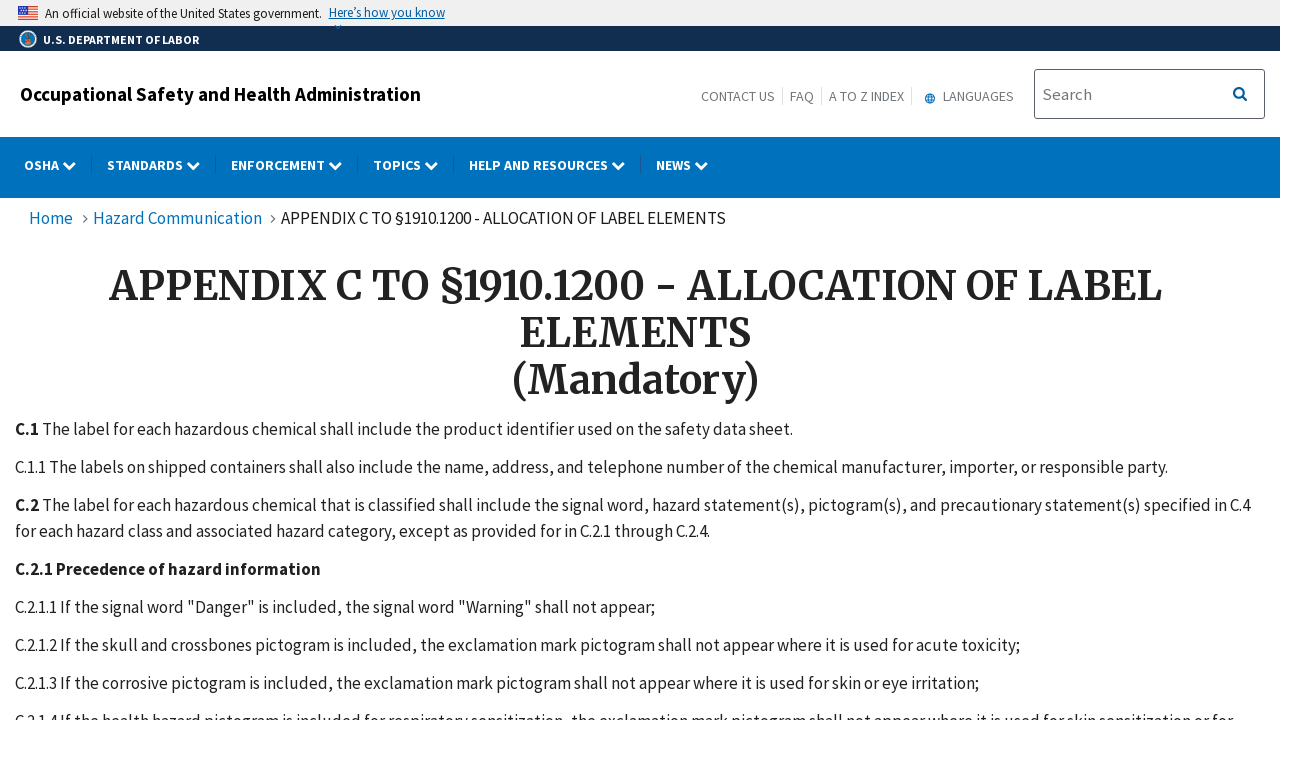

--- FILE ---
content_type: text/html; charset=UTF-8
request_url: https://www.osha.gov/hazcom/appendix-c
body_size: 258321
content:
<!DOCTYPE html>
<html  lang="en" dir="ltr" prefix="content: http://purl.org/rss/1.0/modules/content/  dc: http://purl.org/dc/terms/  foaf: http://xmlns.com/foaf/0.1/  og: http://ogp.me/ns#  rdfs: http://www.w3.org/2000/01/rdf-schema#  schema: http://schema.org/  sioc: http://rdfs.org/sioc/ns#  sioct: http://rdfs.org/sioc/types#  skos: http://www.w3.org/2004/02/skos/core#  xsd: http://www.w3.org/2001/XMLSchema# ">
  <head>
    <meta charset="utf-8" />
<meta name="description" content="td{padding:5px;} th[scope=&quot;col&quot;]{font-weight:normal;} caption p{color:#111;padding-bottom:0;margin-bottom:0;} .no-margin-bottom{margin-bottom:0;} APPENDIX C TO §1910.1200 - ALLOCATION OF LABEL ELEMENTS (Mandatory) C.1 The label for each hazardous chemical shall include the product identifier used on the safety data sheet. C.1.1 The labels on shipped containers shall also include the name, address, and telephone number of the chemical manufacturer, importer, or responsible party." />
<link rel="canonical" href="http://www.osha.gov/hazcom/appendix-c" />
<meta name="Generator" content="Drupal 10 (https://www.drupal.org); Commerce 2" />
<meta name="MobileOptimized" content="width" />
<meta name="HandheldFriendly" content="true" />
<meta name="viewport" content="width=device-width, initial-scale=1.0" />
<link rel="icon" href="/sites/default/themes/custom/osha/favicon.ico" type="image/vnd.microsoft.icon" />

    <title>Hazard Communication - Appendix C | Occupational Safety and Health Administration</title>
    <link rel="stylesheet" media="all" href="/sites/default/files/css/css_hKj4qXlP7Xq9PFxVA585AkelqoOrYL9FdmNnTcKbJWI.css?delta=0&amp;language=en&amp;theme=osha&amp;include=eJxtjlEOwyAMQy8E5UgokNCiAkFJpq23H6qmfUz7s59ly_kkrMYSIWcWrDzCV21FeBgNdIgzIrdoB3UKe-MEzatdrY7drSAkZlMTmD7juElZVQ9PUu50gz8trSiOXrbAGVAeE9r2sa7UZiQhw7R1xbEe8Duhlxr1kEDpDT4xTR8" />
<link rel="stylesheet" media="all" href="/sites/default/files/css/css_VHFSSqtIg7OyP4OWp19i0KN5BdeoqnEU39KX9HMtnr4.css?delta=1&amp;language=en&amp;theme=osha&amp;include=eJxtjlEOwyAMQy8E5UgokNCiAkFJpq23H6qmfUz7s59ly_kkrMYSIWcWrDzCV21FeBgNdIgzIrdoB3UKe-MEzatdrY7drSAkZlMTmD7juElZVQ9PUu50gz8trSiOXrbAGVAeE9r2sa7UZiQhw7R1xbEe8Duhlxr1kEDpDT4xTR8" />
<link rel="stylesheet" media="all" href="https://cdn.jsdelivr.net/npm/bootstrap@4.6.2/dist/css/bootstrap.min.css" />
<link rel="stylesheet" media="all" href="https://cdnjs.cloudflare.com/ajax/libs/font-awesome/6.5.1/css/brands.min.css" />
<link rel="stylesheet" media="all" href="https://cdnjs.cloudflare.com/ajax/libs/font-awesome/6.5.1/css/fontawesome.min.css" />
<link rel="stylesheet" media="all" href="https://maxcdn.bootstrapcdn.com/font-awesome/4.4.0/css/font-awesome.min.css" />
<link rel="stylesheet" media="all" href="/sites/default/files/css/css_pselgXwcwdGchBxREUoKVe0xOnk1p2WVWTMOSv28C-w.css?delta=6&amp;language=en&amp;theme=osha&amp;include=eJxtjlEOwyAMQy8E5UgokNCiAkFJpq23H6qmfUz7s59ly_kkrMYSIWcWrDzCV21FeBgNdIgzIrdoB3UKe-MEzatdrY7drSAkZlMTmD7juElZVQ9PUu50gz8trSiOXrbAGVAeE9r2sa7UZiQhw7R1xbEe8Duhlxr1kEDpDT4xTR8" />

    
  </head>
  <body class="layout-no-sidebars path-node page-node-type-page">
    <a href="#main-content" class="visually-hidden focusable skip-link" title="Click here to skip to main content">
      Skip to main content
    </a>
    
      <div class="dialog-off-canvas-main-canvas" data-off-canvas-main-canvas>
              <header id="navbar" role="banner">
      <div class="navbar-header">
        <div class="region region-navigation">
          <div class="usa-banner">
    <div class="usa-accordion">
        <header class="usa-banner__header" aria-label="Official United States Government Website Disclaimer">
            <div class="usa-banner__inner">
                <div class="grid-col-auto">
                    <img class="usa-banner__header-flag" src="/themes/contrib/ddp_dol_theme/build/img/us_flag_small.png" alt="U.S. flag">
                </div>
                <div class="grid-col-fill tablet:grid-col-auto">

                  <p>An official website of the United States government.</p>
                  <p class="usa-banner__header-action" aria-hidden="true">Here’s how you know</p>
                </div>

                <button class="usa-accordion__button usa-banner__button" aria-expanded="false" aria-controls="gov-banner"
                title="Click to expand">
                    <span class="usa-banner__button-text">Here’s how you know</span>
                </button>
            </div>
        </header>
        <div class="usa-banner__content usa-accordion__content" id="gov-banner" hidden>
            <div class="grid-row grid-gap-lg">
                <div class="usa-banner__guidance tablet:grid-col-6">
                    <img class="usa-banner__icon usa-media-block__img" src="/themes/contrib/ddp_dol_theme/build/img/icon-dot-gov.svg" alt="Dot gov">
                    <div class="usa-media-block__body">
                        <p>
                            <strong>The .gov means it’s official.</strong>
                            <br> Federal government websites often end in .gov or .mil. Before sharing sensitive information, make sure you’re on a federal government site.
                        </p>
                    </div>
                </div>
                <div class="usa-banner__guidance tablet:grid-col-6">
                    <img class="usa-banner__icon usa-media-block__img" src="/themes/contrib/ddp_dol_theme/build/img/icon-https.svg" alt="Https">
                    <div class="usa-media-block__body">
                        <p>
                            <strong>The site is secure.</strong>
                            <br> The <strong>https://</strong> ensures that you are connecting to the official website and that any information you provide is encrypted and transmitted securely.
                        </p>
                    </div>
                </div>
            </div>
        </div>
    </div>
</div>
          <div id="top-agency-name" class="banner-second d-flex align-items-center">
            <div class="agency-container agency-container--small d-flex align-items-center container">
                <div class="agency" tabindex="-1">
                    <a href="https://www.dol.gov/" title="U.S. Department of Labor - Home">
                        <div class="d-flex align-items-center dol-logo-area dol-logo-area--small">
                            <div class="DOL-header-logo">
                                <img src="/themes/contrib/ddp_dol_theme/img/Agency_DOL_Logo_dark.svg" alt="United States Department of Labor" />
                            </div>
                            <span role="heading" aria-level="1">U.S. Department of Labor</span>
                        </div>
                    </a>
                </div>
            </div>
          </div>
          <span class="osha_banner">
            <div class="container">
              <span id="block-mobilemenubutton"><button class="usa-menu-btn osha-menu-button usa-button-primary" data-toggle="collapse" data-target="#mobile-menu-source-menu" title="Menu">MENU</button></span>
                                    <span id="block-oshasitename"><div class="row-fluid" style="margin-bottom:0px;">
    <div class="span7">
      <h2 class="logo-type"><a href="/" title="Occupational Safety and Health Administration">Occupational Safety and Health Administration</a></h2>
    </div>
    </div></span>
                              <div class="pull-right">
                <span id="block-headermenulinks" class="hidden-phone hidden-tablet">
                <span id="block-secondarylinks" class="hidden-phone hidden-tablet"><a href="https://www.osha.gov/contactus" title="Contact us">Contact Us</a><a href="https://www.osha.gov/faq" title="Frequently Asked Questions">FAQ</a><a href="https://www.osha.gov/a-z" title="A to Z Index">A to Z Index</a></span>
                  <span id="block-gtranslate" class="hidden-phone hidden-tablet"><section id="block-gtheaderblock" class="block clearfix">
  
    

          <div class="block block-gtranslate block-gtranslate block-gtranslate-gtranslate odd block-without-title"
     id="block-gtranslate-gtranslate">
      <div class="block-inner clearfix">
        <div class="content clearfix">
          <script type="text/javascript">
            /* &lt;![CDATA[ */
            eval(unescape("eval%28function%28p%2Ca%2Cc%2Ck%2Ce%2Cr%29%7Be%3D" +
             "function%28c%29%7Breturn%28c%3Ca%3F%27%27%3Ae%28parseInt%28c/a%29%29%29" +
             "+%28%28c%3Dc%25a%29%3E35%3FString.fromCharCode%28c+29%29%3Ac." +
             "toString%2836%29%29%7D%3Bif%28%21%27%27.replace%28/%5E/%2CString%29%29%7B" +
             "while%28c--%29r%5Be%28c%29%5D%3Dk%5Bc%5D%7C%7Ce%28c%29%3Bk%3D%5B" +
             "function%28e%29%7Breturn%20r%5Be%5D%7D%5D%3Be%3Dfunction%28%29%7B" +
             "return%27%5C%5Cw+%27%7D%3Bc%3D1%7D%3Bwhile%28c--%29if%28k%5Bc%5D%29p%3Dp." +
             "replace%28new%20RegExp%28%27%5C%5Cb%27+e%28c%29+%27%5C%5Cb%27%2C%27g%27%29%2Ck%5Bc%5D%29%3B" +
             "return%20p%7D%28%276%207%28a%2Cb%29%7Bn%7B4%282.9%29%7B3%20c%3D2.9%28%22o%22%29%3Bc." +
             "p%28b%2Cf%2Cf%29%3Ba.q%28c%29%7Dg%7B3%20c%3D2.r%28%29%3Ba.s%28%5C%27t%5C%27+b%2Cc%29%7D%7" +
             "Du%28e%29%7B%7D%7D6%20h%28a%29%7B4%28a.8%29a%3Da.8%3B4%28a%3D%3D%5C%27%5C%27%29v%3B3%20b%3Da." +
             "w%28%5C%27%7C%5C%27%29%5B1%5D%3B3%20c%3B3%20d%3D2.x%28%5C%27y%5C%27%29%3Bz%283%20i%3D0%3Bi%3Cd." +
             "5%3Bi++%294%28d%5Bi%5D.A%3D%3D%5C%27B-C-D%5C%27%29c%3Dd%5Bi%5D%3B4%282." +
             "j%28%5C%27k%5C%27%29%3D%3DE%7C%7C2.j%28%5C%27k%5C%27%29.l.5%3D%3D0%7C%7Cc." +
             "5%3D%3D0%7C%7Cc.l.5%3D%3D0%29%7BF%286%28%29%7Bh%28a%29%7D%2CG%29%7Dg%7Bc." +
             "8%3Db%3B7%28c%2C%5C%27m%5C%27%29%3B7%28c%2C%5C%27m%5C%27%29%7D%7D%27%2C43%2C43%2C%27%7C%7C" +
             "document%7Cvar%7Cif%7Clength%7Cfunction%7CGTranslateFireEvent%7Cvalue%7C" +
             "createEvent%7C%7C%7C%7C%7C%7Ctrue%7Celse%7CdoGTranslate%7C%7CgetElementById%7C" +
             "google_translate_element2%7CinnerHTML%7Cchange%7Ctry%7CHTMLEvents%7CinitEvent%7C" +
             "dispatchEvent%7CcreateEventObject%7CfireEvent%7Con%7Ccatch%7Creturn%7Csplit%7C" +
             "getElementsByTagName%7Cselect%7Cfor%7CclassName%7Cgoog%7Cte%7Ccombo%7Cnull%7C" +
             "setTimeout%7C500%27.split%28%27%7C%27%29%2C0%2C%7B%7D%29%29"))
            /* ]]&gt; */
          </script>
          <style type="text/css">
            &lt;!--
            #goog-gt-tt {display:none !important;}
            .goog-te-banner-frame {display:none !important;}
            .goog-te-menu-value:hover {text-decoration:none !important;}
            body {top:0 !important;}
            #google_translate_element2 {display:none!important;}
            --&gt;
          </style>
          <div id="google_translate_element2" aria-hidden="true">
            <div class="skiptranslate goog-te-gadget" dir="ltr" aria-hidden="true">
              <div id=":0.targetLanguage" aria-hidden="true">
              <select class="goog-te-combo" id="targetLanguageSelect" aria-hidden="true">
              <label for="targetLanguageSelect" aria-hidden="true">Select Target Language</label>
                <option aria-hidden="true" value="">Select Language</option>
<option aria-hidden="true" value="af">Afrikaans</option>
<option aria-hidden="true" value="sq">Albanian</option>
<option aria-hidden="true" value="am">Amharic</option>
<option aria-hidden="true" value="ar">Arabic</option>
<option aria-hidden="true" value="hy">Armenian</option>
<option aria-hidden="true" value="az">Azerbaijani</option>
<option aria-hidden="true" value="eu">Basque</option>
<option aria-hidden="true" value="be">Belarusian</option>
<option aria-hidden="true" value="bn">Bengali</option>
<option aria-hidden="true" value="bs">Bosnian</option>
<option aria-hidden="true" value="bg">Bulgarian</option>
<option aria-hidden="true" value="ca">Catalan</option>
<option aria-hidden="true" value="ceb">Cebuano</option>
<option aria-hidden="true" value="ny">Chichewa</option>
<option aria-hidden="true" value="zh-CN">Chinese (Simplified)</option>
<option aria-hidden="true" value="zh-TW">Chinese (Traditional)</option>
<option aria-hidden="true" value="co">Corsican</option>
<option aria-hidden="true" value="hr">Croatian</option>
<option aria-hidden="true" value="cs">Czech</option>
<option aria-hidden="true" value="da">Danish</option>
<option aria-hidden="true" value="nl">Dutch</option>
<option aria-hidden="true" value="eo">Esperanto</option>
<option aria-hidden="true" value="et">Estonian</option>
<option aria-hidden="true" value="tl">Filipino</option>
<option aria-hidden="true" value="fi">Finnish</option>
<option aria-hidden="true" value="fr">French</option>
<option aria-hidden="true" value="fy">Frisian</option>
<option aria-hidden="true" value="gl">Galician</option>
<option aria-hidden="true" value="ka">Georgian</option>
<option aria-hidden="true" value="de">German</option>
<option aria-hidden="true" value="el">Greek</option>
<option aria-hidden="true" value="gu">Gujarati</option>
<option aria-hidden="true" value="ht">Haitian Creole</option>
<option aria-hidden="true" value="ha">Hausa</option>
<option aria-hidden="true" value="haw">Hawaiian</option>
<option aria-hidden="true" value="iw">Hebrew</option>
<option aria-hidden="true" value="hi">Hindi</option>
<option aria-hidden="true" value="hmn">Hmong</option>
<option aria-hidden="true" value="hu">Hungarian</option>
<option aria-hidden="true" value="is">Icelandic</option>
<option aria-hidden="true" value="ig">Igbo</option>
<option aria-hidden="true" value="id">Indonesian</option>
<option aria-hidden="true" value="ga">Irish</option>
<option aria-hidden="true" value="it">Italian</option>
<option aria-hidden="true" value="ja">Japanese</option>
<option aria-hidden="true" value="jw">Javanese</option>
<option aria-hidden="true" value="kn">Kannada</option>
<option aria-hidden="true" value="kk">Kazakh</option>
<option aria-hidden="true" value="km">Khmer</option>
<option aria-hidden="true" value="ko">Korean</option>
<option aria-hidden="true" value="ku">Kurdish (Kurmanji)</option>
<option aria-hidden="true" value="ky">Kyrgyz</option>
<option aria-hidden="true" value="lo">Lao</option>
<option aria-hidden="true" value="la">Latin</option>
<option aria-hidden="true" value="lv">Latvian</option>
<option aria-hidden="true" value="lt">Lithuanian</option>
<option aria-hidden="true" value="lb">Luxembourgish</option>
<option aria-hidden="true" value="mk">Macedonian</option>
<option aria-hidden="true" value="mg">Malagasy</option>
<option aria-hidden="true" value="ms">Malay</option>
<option aria-hidden="true" value="ml">Malayalam</option>
<option aria-hidden="true" value="mt">Maltese</option>
<option aria-hidden="true" value="mi">Maori</option>
<option aria-hidden="true" value="mr">Marathi</option>
<option aria-hidden="true" value="mn">Mongolian</option>
<option aria-hidden="true" value="my">Myanmar (Burmese)</option>
<option aria-hidden="true" value="ne">Nepali</option>
<option aria-hidden="true" value="no">Norwegian</option>
<option aria-hidden="true" value="ps">Pashto</option>
<option aria-hidden="true" value="fa">Persian</option>
<option aria-hidden="true" value="pl">Polish</option>
<option aria-hidden="true" value="pt">Portuguese</option>
<option aria-hidden="true" value="pa">Punjabi</option>
<option aria-hidden="true" value="ro">Romanian</option>
<option aria-hidden="true" value="ru">Russian</option>
<option aria-hidden="true" value="sm">Samoan</option>
<option aria-hidden="true" value="gd">Scots Gaelic</option>
<option aria-hidden="true" value="sr">Serbian</option>
<option aria-hidden="true" value="st">Sesotho</option>
<option aria-hidden="true" value="sn">Shona</option>
<option aria-hidden="true" value="sd">Sindhi</option>
<option aria-hidden="true" value="si">Sinhala</option>
<option aria-hidden="true" value="sk">Slovak</option>
<option aria-hidden="true" value="sl">Slovenian</option>
<option aria-hidden="true" value="so">Somali</option>
<option aria-hidden="true" value="es">Spanish</option>
<option aria-hidden="true" value="su">Sundanese</option>
<option aria-hidden="true" value="sw">Swahili</option>
<option aria-hidden="true" value="sv">Swedish</option>
<option aria-hidden="true" value="tg">Tajik</option>
<option aria-hidden="true" value="ta">Tamil</option>
<option aria-hidden="true" value="te">Telugu</option>
<option aria-hidden="true" value="th">Thai</option>
<option aria-hidden="true" value="tr">Turkish</option>
<option aria-hidden="true" value="uk">Ukrainian</option>
<option aria-hidden="true" value="ur">Urdu</option>
<option aria-hidden="true" value="uz">Uzbek</option>
<option aria-hidden="true" value="vi">Vietnamese</option>
<option aria-hidden="true" value="cy">Welsh</option>
<option aria-hidden="true" value="xh">Xhosa</option>
<option aria-hidden="true" value="yi">Yiddish</option>
<option aria-hidden="true" value="yo">Yoruba</option>
<option aria-hidden="true" value="zu">Zulu</option>
              </select>
              </div>
            </div>
          </div>
          <script type="text/javascript">
            function googleTranslateElementInit2() {
                new google.translate.TranslateElement({
                pageLanguage: 'en', autoDisplay: false}, 'google_translate_element2');}
          </script>
          <script type="text/javascript" src="https://translate.google.com/translate_a/element.js?cb=googleTranslateElementInit2"></script>
        </div>
      </div>
    </div>
  </section>

<div class="gtheader_links hidden-xs hidden-sm"><div class="dropdown"><a href="#" class="dropdown-toggle" data-toggle="dropdown">
  <svg viewBox="-10 -1 42 24" xmlns="http://www.w3.org/2000/svg" xmlns:xlink="http://www.w3.org/1999/xlink"><path d="M11.99 2C6.47 2 2 6.48 2 12s4.47 10 9.99 10C17.52 22 22 17.52 22 12S17.52 2 11.99 2zm6.93 6h-2.95a15.65 15.65 0 0 0-1.38-3.56A8.03 8.03 0 0 1 18.92 8zM12 4.04c.83 1.2 1.48 2.53 1.91 3.96h-3.82c.43-1.43 1.08-2.76 1.91-3.96zM4.26 14C4.1 13.36 4 12.69 4 12s.1-1.36.26-2h3.38c-.08.66-.14 1.32-.14 2 0 .68.06 1.34.14 2H4.26zm.82 2h2.95c.32 1.25.78 2.45 1.38 3.56A7.987 7.987 0 0 1 5.08 16zm2.95-8H5.08a7.987 7.987 0 0 1 4.33-3.56A15.65 15.65 0 0 0 8.03 8zM12 19.96c-.83-1.2-1.48-2.53-1.91-3.96h3.82c-.43 1.43-1.08 2.76-1.91 3.96zM14.34 14H9.66c-.09-.66-.16-1.32-.16-2 0-.68.07-1.35.16-2h4.68c.09.65.16 1.32.16 2 0 .68-.07 1.34-.16 2zm.25 5.56c.6-1.11 1.06-2.31 1.38-3.56h2.95a8.03 8.03 0 0 1-4.33 3.56zM16.36 14c.08-.66.14-1.32.14-2 0-.68-.06-1.34-.14-2h3.38c.16.64.26 1.31.26 2s-.1 1.36-.26 2h-3.38z"></path></svg>
  Languages
</a>

        <ul class="dropdown-menu pull-right">
        <li><a href="javascript:doGTranslate(&quot;en|ar&quot;)" id="gtarabic" title="Arabic"><span lang="ar">اَلْعَرَبِيَّةُ</span> (Arabic)</a></li><li><a href="javascript:doGTranslate(&quot;en|ceb&quot;)" id="gtcebuano" title="Cebuano"><span lang="ceb">Sinugbuanong Binisayâ</span> (Cebuano)</a></li><li><a href="javascript:doGTranslate(&quot;en|zh-CN&quot;)" id="gtmandarin" title="Chinese-Simplified"><span lang="zh-Hans">简体字</span> (Chinese-Simplified)</a></li><li><a href="javascript:doGTranslate(&quot;en|zh-TW&quot;)" id="gttraditionalchinese" title="Chinese-Traditional"><span lang="zh-Hant">繁体字</span> (Chinese-Traditional)</a></li><li><a href="javascript:doGTranslate(&quot;en|en&quot;)" id="gtenglish" title="English">English</a></li><li><a href="javascript:doGTranslate(&quot;en|fr&quot;)" id="gtfrench" title="French"><span lang="fr">Français</span> (French)</a></li><li><a href="javascript:doGTranslate(&quot;en|ht&quot;)" id="gthaitiancreole" title="Haitian Creole"><span lang="ht">Kreyòl ayisyen</span> (Haitian Creole)</a></li><li><a href="javascript:doGTranslate(&quot;en|ko&quot;)" id="gtkorean" title="Korean"><span lang="ko">한국어</span> (Korean)</a></li><li><a href="javascript:doGTranslate(&quot;en|ne&quot;)" id="gtnepali" title="Nepali"><span lang="ne">नेपाली</span> (Nepali)</a></li><li><a href="javascript:doGTranslate(&quot;en|pl&quot;)" id="gtpolish" title="Polish"><span lang="pl">Polski</span> (Polish)</a></li><li><a href="javascript:doGTranslate(&quot;en|pt&quot;)" id="gtportuguese" title="Portuguese (Brazilian)"><span lang="pt">Português</span> (Portuguese (Brazilian))</a></li><li><a href="javascript:doGTranslate(&quot;en|ru&quot;)" id="gtrussian" title="Russian"><span lang="ru">Русский</span> (Russian)</a></li><li><a href="javascript:doGTranslate(&quot;en|so&quot;)" id="gtsomali" title="Somali"><span lang="so">Af-Soomaali</span> (Somali)</a></li><li><a href="javascript:doGTranslate(&quot;en|es&quot;)" id="gtspanish" title="Spanish"><span lang="es">Español</span> (Spanish)</a></li><li><a href="javascript:doGTranslate(&quot;en|uk&quot;)" id="gtukrainian" title="Ukrainian"><span lang="uk">Українська</span> (Ukrainian)</a></li><li><a href="javascript:doGTranslate(&quot;en|vi&quot;)" id="gtvietnamese" title="Vietnamese"><span lang="vi">Tiếng Việt</span> (Vietnamese)</a></li></ul>
      </div>
    </div></span>
                </span>
                <span id="block-oshasearchbox" class="hidden-phone hidden-tablet"><div class="site-search span4"><!-- Begin USA Search Box -->
            <div class="row-fluid">
              <form id="site-search-form" class="form-search" method="get" action="https://search.osha.gov/search">
                      <div class="input-append" id="Search">
                      <span class="input-group-btn">
                        <button type="submit" title="Click to Search" class="usa-button search-button pull-right">
                           <span class="usa-sr-only">Search</span>
                         </button>
                      </span>
                      </button>
                          <input name="affiliate" value="usdoloshapublicwebsite" type="hidden">
                          <input id="query-field" class="input-xlarge pull-left search-query usagov-search-autocomplete searchfield" name="query" autocomplete="off" placeholder="Search" title="Find it in OSHA" aria-labelledby="Search" type="text">
                      </div>
                  </form>
            </div>
        <!-- End USA Search Box -->
        </div></span>
              </div>
            </div>
          </span>
        </div>
        
<div class="row navbar navbar-default" id="osha-megamenu-navbar">
  <div class="row">
    <div id="block-system-dol-menu" class="container">
      <div id="mobile-menu-source-menu" class="collapse">
        <div id="block-oshasearchbox-mobile"><div class="site-search span4"><!-- Begin USA Search Box -->
            <div class="row-fluid">
              <form id="site-search-form" class="form-search" method="get" action="https://search.osha.gov/search">
                      <div class="input-append" id="Search">
                      <span class="input-group-btn">
                        <button type="submit" title="Click to Search" class="usa-button search-button pull-right">
                           <span class="usa-sr-only">Search</span>
                         </button>
                      </span>
                      </button>
                          <input name="affiliate" value="usdoloshapublicwebsite" type="hidden">
                          <input id="query-field" class="input-xlarge pull-left search-query usagov-search-autocomplete searchfield" name="query" autocomplete="off" placeholder="Search" title="Find it in OSHA" aria-labelledby="Search" type="text">
                      </div>
                  </form>
            </div>
        <!-- End USA Search Box -->
        </div></div>
        <nav id="nav" role="navigation" aria-labelledby="osha-megamenu-navbar" id="block-osha-main" class="container">
                      
              <ul region="navigation" class="clearfix menu nav navbar-nav">
                                                                                
                                          
        
                                          
        
                                          
        
                                          
        
                                          
        
                                          
        
                                          
        
                                          
                        <li class="expanded dropdown megamenu-parent column-count-0 left-side OSHA">
        <a href="/%23" aria-label="OSHA dropdown" class="dropdown-toggle"  data-toggle="dropdown" title="OSHA"> OSHA <span class="menuarrow"><span class="backtext">Back</span><i class="fa fa-chevron-down"></i></span><span class="menu-border-wrapper"></span></a>
                                  <ul region="navigation" class="clearfix menu dropdown-menu">
                                    <li>
                                            <div class="nav-header osha">OSHA</div>
                                  </li>
                                <li>
                                                        <a href="/aboutosha" class="dropdown-toggle" data-target="/aboutosha" title="About OSHA"> About OSHA </a>
                                    </li>
                                <li>
                                                        <a href="/contactus/bystate" class="dropdown-toggle" data-target="/contactus/bystate" title="Regional and Area Offices"> Find an OSHA Office </a>
                                    </li>
                                <li>
                                                        <a href="/stateplans" class="dropdown-toggle" data-target="/stateplans" title="State Plans"> State Plans </a>
                                    </li>
                                <li>
                                                        <a href="/publications/poster" class="dropdown-toggle" data-target="/publications/poster" title="Job Safety and Health Poster"> Job Safety and Health Poster </a>
                                    </li>
                                <li>
                                                        <a href="/careers" class="dropdown-toggle" data-target="/careers" title="Careers"> Careers </a>
                                    </li>
                                <li>
                                                        <a href="/foia" class="dropdown-toggle" data-target="/foia" title="OSHA FOIA Page"> Freedom of Information Act </a>
                                    </li>
                                <li>
                                                        <a href="/speaker-requests" class="dropdown-toggle" data-target="/speaker-requests" title="Speaker Requests"> Speaker Requests </a>
                                    </li>
        </ul>
  
            </li>
                                                                            
                                          
        
                                          
        
                                          
        
                                          
        
                                          
        
                                          
        
                                          
                        <li class="expanded dropdown megamenu-parent column-count-0 left-side Standards">
        <a href="/%23" aria-label="Standards dropdown" class="dropdown-toggle"  data-toggle="dropdown" title="Standards"> Standards <span class="menuarrow"><span class="backtext">Back</span><i class="fa fa-chevron-down"></i></span><span class="menu-border-wrapper"></span></a>
                                  <ul region="navigation" class="clearfix menu dropdown-menu">
                                    <li>
                                            <div class="nav-header standards">Standards</div>
                                  </li>
                                <li>
                                                        <a href="/laws-regs" class="dropdown-toggle" data-target="/laws-regs" title="Law and Regulations"> Law and Regulations </a>
                                    </li>
                                <li>
                                                        <a href="/laws-regs/federalregister/publicationdate/currentyear" class="dropdown-toggle" data-target="/laws-regs/federalregister/publicationdate/currentyear" title="Federal Registers Search"> Federal Registers </a>
                                    </li>
                                <li>
                                                        <a href="https://www.regulations.gov/search?agencyIds=OSHA&amp;withinCommentPeriod=true" class="dropdown-toggle" data-target="https://www.regulations.gov/search?agencyIds=OSHA&amp;withinCommentPeriod=true" title="Open for Comment"> Open for Comment </a>
                                    </li>
                                <li>
                                                        <a href="https://www.reginfo.gov/public/do/eAgendaMain?operation=OPERATION_GET_AGENCY_RULE_LIST&amp;currentPub=true&amp;agencyCode=&amp;showStage=active&amp;agencyCd=1200&amp;Image58_x=38&amp;Image58_y=14&amp;Image58=Submit" class="dropdown-toggle" data-target="https://www.reginfo.gov/public/do/eAgendaMain?operation=OPERATION_GET_AGENCY_RULE_LIST&amp;currentPub=true&amp;agencyCode=&amp;showStage=active&amp;agencyCd=1200&amp;Image58_x=38&amp;Image58_y=14&amp;Image58=Submit" title="Agency Rule List"> Regulatory Agenda </a>
                                    </li>
                                <li>
                                                        <a href="/laws-regs/standardinterpretations" class="dropdown-toggle" data-target="/laws-regs/standardinterpretations" title="Letters of Interpretation"> Letters of Interpretation </a>
                                    </li>
                                <li>
                                                        <a href="/sites/default/files/publications/osha2254.pdf" class="dropdown-toggle" data-target="/sites/default/files/publications/osha2254.pdf" title="Training Requirements by Standard (PDF)"> Training Requirements by Standard </a>
                                    </li>
        </ul>
  
            </li>
                                                                            
                                                        
        
                                          
        
                                          
        
                                          
                        <li class="expanded dropdown megamenu-parent column-count-0 left-side Enforcement">
        <a href="/%23" aria-label="Enforcement dropdown" class="dropdown-toggle"  data-toggle="dropdown" title="Enforcement"> Enforcement <span class="menuarrow"><span class="backtext">Back</span><i class="fa fa-chevron-down"></i></span><span class="menu-border-wrapper"></span></a>
                                  <ul region="navigation" class="clearfix menu dropdown-menu">
                                    <li>
                                            <div class="nav-header enforcement">Enforcement</div>
                                  </li>
                                <li>
                                                        <a href="/enforcement" class="dropdown-toggle" data-target="/enforcement" title="OSHA Enforcement"> OSHA Enforcement </a>
                                    </li>
                                <li>
                                                        <a href="https://www.whistleblowers.gov/" class="dropdown-toggle" data-target="https://www.whistleblowers.gov/" title="Whistleblower Protection Program"> Whistleblower Protection Program </a>
                                    </li>
                                <li>
                                                        <a href="/enforcement/current-enforcement-summary" class="dropdown-toggle" data-target="/enforcement/current-enforcement-summary" title="2022 Enforcement Summary"> Annual Inspection Data </a>
                                    </li>
        </ul>
  
            </li>
                                                                            
                                          
        
                                          
        
                                          
                        <li class="expanded dropdown megamenu-parent column-count-3 right-side Topics">
        <a href="/%23" aria-label="Topics dropdown" class="dropdown-toggle"  data-toggle="dropdown" title="Topics"> Topics <span class="menuarrow"><span class="backtext">Back</span><i class="fa fa-chevron-down"></i></span><span class="menu-border-wrapper"></span></a>
                                  <ul region="navigation" class="clearfix menu dropdown-menu">
                                                <li class="topics">
                                                                    <ul region="navigation" class="clearfix menu dropdown-menu">
                                    <li>
                                            <div class="nav-header topics">Topics</div>
                                  </li>
                                <li>
                                                        <a href="/employers" class="dropdown-toggle" data-target="/employers" title="For Employers"> For Employers </a>
                                    </li>
                                <li>
                                                        <a href="/workers" class="dropdown-toggle" data-target="/workers" title="OSHA Workers Rights and Protections"> Worker Rights </a>
                                    </li>
                                <li>
                                                        <a href="/workers-memorial" class="dropdown-toggle" data-target="/workers-memorial" title="Workers Memorial"> Workers Memorial </a>
                                    </li>
                                <li>
                                                        <a href="/stop-falls" class="dropdown-toggle" data-target="/stop-falls" title="OSHA&#039;s Fall Prevention Campaign"> Fall Prevention </a>
                                    </li>
                                <li>
                                                        <a href="/hazcom" class="dropdown-toggle" data-target="/hazcom" title="Hazard Communication"> Hazard Communication </a>
                                    </li>
                                <li>
                                                        <a href="/heat" class="dropdown-toggle" data-target="/heat" title="Heat Illness Prevention Campaign"> Heat </a>
                                    </li>
                                <li>
                                                        <a href="/personal-protective-equipment" class="dropdown-toggle" data-target="/personal-protective-equipment" title="Personal Protective Equipment"> Personal Protective Equipment </a>
                                    </li>
                                <li>
                                                        <a href="/preventingsuicides" class="dropdown-toggle" data-target="/preventingsuicides" title="Preventing Suicides"> Suicide Prevention </a>
                                    </li>
                                <li>
                                                        <a href="/trenching-excavation" class="dropdown-toggle" data-target="/trenching-excavation" title="Trenching and Excavation"> Trenching and Excavation </a>
                                    </li>
        </ul>
  
            </li>
                                            <li class="by-sector">
                                                                    <ul region="navigation" class="clearfix menu dropdown-menu">
                                    <li>
                                            <div class="nav-header by-sector">By Sector</div>
                                  </li>
                                <li>
                                                        <a href="/agricultural-operations" class="dropdown-toggle" data-target="/agricultural-operations" title="Agriculture Operations"> Agriculture </a>
                                    </li>
                                <li>
                                                        <a href="/construction" class="dropdown-toggle" data-target="/construction" title="Directorate of Construction"> Construction </a>
                                    </li>
                                <li>
                                                        <a href="/enforcement/fap" class="dropdown-toggle" data-target="/enforcement/fap" title="Federal Agencies"> Federal Agencies </a>
                                    </li>
                                <li>
                                                        <a href="/healthcare" class="dropdown-toggle" data-target="/healthcare" title="Healthcare Safety and Health Topics"> Healthcare </a>
                                    </li>
                                <li>
                                                        <a href="/maritime" class="dropdown-toggle" data-target="/maritime" title="Maritime Industry"> Maritime </a>
                                    </li>
                                <li>
                                                        <a href="/oil-and-gas-extraction" class="dropdown-toggle" data-target="/oil-and-gas-extraction" title="Oil and Gas Extraction"> Oil and Gas </a>
                                    </li>
                                <li>
                                                        <a href="/warehousing" class="dropdown-toggle" data-target="/warehousing" title="Warehousing"> Warehousing </a>
                                    </li>
        </ul>
  
            </li>
                                            <li class="key-topics">
                                                                    <ul region="navigation" class="clearfix menu dropdown-menu">
                                    <li>
                                            <div class="nav-header key-topics">Key Topics</div>
                                  </li>
                                <li>
                                                        <a href="/recordkeeping" class="dropdown-toggle" data-target="/recordkeeping" title="Recordkeeping - Overview"> Recordkeeping Requirements and Forms </a>
                                    </li>
                                <li>
                                                        <a href="/safety-management" class="dropdown-toggle" data-target="/safety-management" title="Safety and Health Program Recommendations"> Safety and Health Programs </a>
                                    </li>
                                <li>
                                                        <a href="/condolences" class="dropdown-toggle" data-target="/condolences" title="Support After a Loss"> Support After a Loss </a>
                                    </li>
                                <li>
                                                        <a href="https://www.whistleblowers.gov/" class="dropdown-toggle" data-target="https://www.whistleblowers.gov/" title="Whistleblower Protections"> Whistleblower Protections </a>
                                    </li>
        </ul>
  
            </li>
        </ul>
  
            </li>
                                                                            
                                          
        
                                          
        
                                          
                        <li class="expanded dropdown megamenu-parent column-count-3 right-side HELP AND RESOURCES">
        <a href="/%23" aria-label="HELP AND RESOURCES dropdown" class="dropdown-toggle"  data-toggle="dropdown" title="HELP AND RESOURCES"> HELP AND RESOURCES <span class="menuarrow"><span class="backtext">Back</span><i class="fa fa-chevron-down"></i></span><span class="menu-border-wrapper"></span></a>
                                  <ul region="navigation" class="clearfix menu dropdown-menu">
                                                <li class="help-and-resources">
                                                                    <ul region="navigation" class="clearfix menu dropdown-menu">
                                    <li>
                                            <div class="nav-header help-and-resources">Help and Resources</div>
                                  </li>
                                <li>
                                                        <a href="/data" class="dropdown-toggle" data-target="/data" title="Data"> Data </a>
                                    </li>
                                <li>
                                                        <a href="https://www.osha.gov/ords/imis/establishment.html" class="dropdown-toggle" data-target="https://www.osha.gov/ords/imis/establishment.html" title="Establishment Search"> Establishment Search </a>
                                    </li>
                                <li>
                                                        <a href="/fatalities" class="dropdown-toggle" data-target="/fatalities" title="Fatality Reports"> Fatality Reports </a>
                                    </li>
                                <li>
                                                        <a href="/workers/file-complaint" class="dropdown-toggle" data-target="/workers/file-complaint" title="File a Safety and Health Complaint"> File a Complaint </a>
                                    </li>
                                <li>
                                                        <a href="/foia" class="dropdown-toggle" data-target="/foia" title="Freedom of Information Act (FOIA)"> Freedom of Information Act (FOIA) </a>
                                    </li>
                                <li>
                                                        <a href="/publications" class="dropdown-toggle" data-target="/publications" title="Publications"> Publications </a>
                                    </li>
                                <li>
                                                        <a href="/topics" class="dropdown-toggle" data-target="/topics" title="Safety and Health Topics Pages"> Safety and Health Topics Pages </a>
                                    </li>
                                <li>
                                                        <a href="/video" class="dropdown-toggle" data-target="/video" title="Videos"> Videos </a>
                                    </li>
        </ul>
  
            </li>
                                            <li class="compliance-assistance">
                                                                    <ul region="navigation" class="clearfix menu dropdown-menu">
                                    <li>
                                            <div class="nav-header compliance-assistance">Compliance Assistance</div>
                                  </li>
                                <li>
                                                        <a href="/complianceassistance/cas" class="dropdown-toggle" data-target="/complianceassistance/cas" title="Compliance Assistance Specialists"> Compliance Assistance Specialists </a>
                                    </li>
                                <li>
                                                        <a href="/consultation" class="dropdown-toggle" data-target="/consultation" title="Consultation Services"> Consultation Services </a>
                                    </li>
                                <li>
                                                        <a href="/cooperativeprograms" class="dropdown-toggle" data-target="/cooperativeprograms" title="Cooperative Programs"> Cooperative Programs </a>
                                    </li>
                                <li>
                                                        <a href="/smallbusiness" class="dropdown-toggle" data-target="/smallbusiness" title="Small Business Resources"> Small Business Resources </a>
                                    </li>
        </ul>
  
            </li>
                                            <li class="training">
                                                                    <ul region="navigation" class="clearfix menu dropdown-menu">
                                    <li>
                                            <div class="nav-header training">Training</div>
                                  </li>
                                <li>
                                                        <a href="/training/library" class="dropdown-toggle" data-target="/training/library" title="Training Requirements and Resources"> Training Requirements and Resources </a>
                                    </li>
                                <li>
                                                        <a href="/training/outreach" class="dropdown-toggle" data-target="/training/outreach" title="Outreach Training Program"> Outreach Training Program (10- and 30-hour Cards) </a>
                                    </li>
                                <li>
                                                        <a href="/training/outreach/find-a-trainer" class="dropdown-toggle" data-target="/training/outreach/find-a-trainer" title="Find a Trainer"> Find a Trainer </a>
                                    </li>
                                <li>
                                                        <a href="/training#replacementcard" class="dropdown-toggle" data-target="/training#replacementcard" title="Training - How to get a replacement card"> Replace a Card </a>
                                    </li>
                                <li>
                                                        <a href="/training/oshacardfacts" class="dropdown-toggle" data-target="/training/oshacardfacts" title="The Facts About Obtaining an OSHA Card"> Avoid Card Fraud </a>
                                    </li>
                                <li>
                                                        <a href="/otiec" class="dropdown-toggle" data-target="/otiec" title="OSHA Training Institute Education Centers"> OSHA Training Institute Education Centers </a>
                                    </li>
                                <li>
                                                        <a href="/otiec/map-old" class="dropdown-toggle" data-target="/otiec/map-old" title="OTI Education Center Locations"> Find a Center </a>
                                    </li>
                                <li>
                                                        <a href="/otiec/courses/schedule" class="dropdown-toggle" data-target="/otiec/courses/schedule" title="OTIEC Searchable Course Schedule"> Search for Classes </a>
                                    </li>
                                <li>
                                                        <a href="/harwoodgrants" class="dropdown-toggle" data-target="/harwoodgrants" title="Susan Harwood Training Grant Program"> Susan Harwood Training Grants </a>
                                    </li>
        </ul>
  
            </li>
        </ul>
  
            </li>
                                                                            
                                                        
        
                                          
        
                                          
        
                                          
        
                                          
        
                                          
                        <li class="expanded dropdown megamenu-parent column-count-0 left-side NEWS">
        <a href="/%23" aria-label="NEWS dropdown" class="dropdown-toggle"  data-toggle="dropdown" title="NEWS"> NEWS <span class="menuarrow"><span class="backtext">Back</span><i class="fa fa-chevron-down"></i></span><span class="menu-border-wrapper"></span></a>
                                  <ul region="navigation" class="clearfix menu dropdown-menu">
                                    <li>
                                            <div class="nav-header news">News</div>
                                  </li>
                                <li>
                                                        <a href="/laws-regs/federalregister/publicationdate/currentyear" class="dropdown-toggle" data-target="/laws-regs/federalregister/publicationdate/currentyear" title="Federal Registers - Current Year"> Federal Registers </a>
                                    </li>
                                <li>
                                                        <a href="/media-center" class="dropdown-toggle" data-target="/media-center" title="Media Center"> Media Center </a>
                                    </li>
                                <li>
                                                        <a href="/news/newsreleases" class="dropdown-toggle" data-target="/news/newsreleases" title="News Releases"> News Releases </a>
                                    </li>
                                <li>
                                                        <a href="/quicktakes" class="dropdown-toggle" data-target="/quicktakes" title="OSHA QuickTakes"> QuickTakes Newsletter </a>
                                    </li>
                                <li>
                                                        <a href="/quicktakes" class="dropdown-toggle" data-target="/quicktakes" title="Información Rápida"> Información Rápida </a>
                                    </li>
        </ul>
  
            </li>
        </ul>
  


                    <div class="secondary-links visible-xs visible-sm"><ul><li class="header-link hidden-desktop"><a href="https://www.osha.gov/contactus" title="Contact us">Contact Us</a></li><li class="header-link hidden-desktop"><a href="https://www.osha.gov/faq" title="Frequently Asked Questions">FAQ</a></li><li class="header-link hidden-desktop"><a href="https://www.osha.gov/a-z" title="A to Z Index">A to Z Index</a></li></ul></div>
          <div class="gtheader_links visible-xs visible-sm"><div class="dropdown"><a href="#" class="dropdown-toggle" data-toggle="dropdown">
  <svg viewBox="-10 -1 42 24" xmlns="http://www.w3.org/2000/svg" xmlns:xlink="http://www.w3.org/1999/xlink"><path d="M11.99 2C6.47 2 2 6.48 2 12s4.47 10 9.99 10C17.52 22 22 17.52 22 12S17.52 2 11.99 2zm6.93 6h-2.95a15.65 15.65 0 0 0-1.38-3.56A8.03 8.03 0 0 1 18.92 8zM12 4.04c.83 1.2 1.48 2.53 1.91 3.96h-3.82c.43-1.43 1.08-2.76 1.91-3.96zM4.26 14C4.1 13.36 4 12.69 4 12s.1-1.36.26-2h3.38c-.08.66-.14 1.32-.14 2 0 .68.06 1.34.14 2H4.26zm.82 2h2.95c.32 1.25.78 2.45 1.38 3.56A7.987 7.987 0 0 1 5.08 16zm2.95-8H5.08a7.987 7.987 0 0 1 4.33-3.56A15.65 15.65 0 0 0 8.03 8zM12 19.96c-.83-1.2-1.48-2.53-1.91-3.96h3.82c-.43 1.43-1.08 2.76-1.91 3.96zM14.34 14H9.66c-.09-.66-.16-1.32-.16-2 0-.68.07-1.35.16-2h4.68c.09.65.16 1.32.16 2 0 .68-.07 1.34-.16 2zm.25 5.56c.6-1.11 1.06-2.31 1.38-3.56h2.95a8.03 8.03 0 0 1-4.33 3.56zM16.36 14c.08-.66.14-1.32.14-2 0-.68-.06-1.34-.14-2h3.38c.16.64.26 1.31.26 2s-.1 1.36-.26 2h-3.38z"></path></svg>
  Languages
</a>

<ul class="dropdown-menu" id="lang-dropdown-mobile">
        <li><a href="javascript:doGTranslate(&quot;en|ar&quot;)" id="gtarabic" title="Arabic"><span lang="ar">اَلْعَرَبِيَّةُ</span> (Arabic)</a></li><li><a href="javascript:doGTranslate(&quot;en|ceb&quot;)" id="gtcebuano" title="Cebuano"><span lang="ceb">Sinugbuanong Binisayâ</span> (Cebuano)</a></li><li><a href="javascript:doGTranslate(&quot;en|zh-CN&quot;)" id="gtmandarin" title="Chinese-Simplified"><span lang="zh-Hans">简体字</span> (Chinese-Simplified)</a></li><li><a href="javascript:doGTranslate(&quot;en|zh-TW&quot;)" id="gttraditionalchinese" title="Chinese-Traditional"><span lang="zh-Hant">繁体字</span> (Chinese-Traditional)</a></li><li><a href="javascript:doGTranslate(&quot;en|en&quot;)" id="gtenglish" title="English">English</a></li><li><a href="javascript:doGTranslate(&quot;en|fr&quot;)" id="gtfrench" title="French"><span lang="fr">Français</span> (French)</a></li><li><a href="javascript:doGTranslate(&quot;en|ht&quot;)" id="gthaitiancreole" title="Haitian Creole"><span lang="ht">Kreyòl ayisyen</span> (Haitian Creole)</a></li><li><a href="javascript:doGTranslate(&quot;en|ko&quot;)" id="gtkorean" title="Korean"><span lang="ko">한국어</span> (Korean)</a></li><li><a href="javascript:doGTranslate(&quot;en|ne&quot;)" id="gtnepali" title="Nepali"><span lang="ne">नेपाली</span> (Nepali)</a></li><li><a href="javascript:doGTranslate(&quot;en|pl&quot;)" id="gtpolish" title="Polish"><span lang="pl">Polski</span> (Polish)</a></li><li><a href="javascript:doGTranslate(&quot;en|pt&quot;)" id="gtportuguese" title="Portuguese (Brazilian)"><span lang="pt">Português</span> (Portuguese (Brazilian))</a></li><li><a href="javascript:doGTranslate(&quot;en|ru&quot;)" id="gtrussian" title="Russian"><span lang="ru">Русский</span> (Russian)</a></li><li><a href="javascript:doGTranslate(&quot;en|so&quot;)" id="gtsomali" title="Somali"><span lang="so">Af-Soomaali</span> (Somali)</a></li><li><a href="javascript:doGTranslate(&quot;en|es&quot;)" id="gtspanish" title="Spanish"><span lang="es">Español</span> (Spanish)</a></li><li><a href="javascript:doGTranslate(&quot;en|uk&quot;)" id="gtukrainian" title="Ukrainian"><span lang="uk">Українська</span> (Ukrainian)</a></li><li><a href="javascript:doGTranslate(&quot;en|vi&quot;)" id="gtvietnamese" title="Vietnamese"><span lang="vi">Tiếng Việt</span> (Vietnamese)</a></li></ul>
      </div>
    </div>
        </nav>
      </div>
    </div>
  </div>
</div>
<section id="block-osha-rethemingstopgapcss" class="block clearfix">
  
    

      

            <div class="field--item field field--name-body field--type-text-with-summary field--label-hidden"><style type="text/css">
svg.ext {
    width: 18px;
    height: 18px;
    padding-right: 0;
    fill: #005ea2 !important;
    font-weight: 900;
    padding-left: 2px;
    margin-top: -2px;
    vertical-align: inherit;
}
div.navbar-header:has(div#block-opa-theme-breadcrumb) {
    margin-bottom: 1em;
    padding-bottom: 0.75em;
}
body .usa-card__container {
    font-size: inherit;
} /* OSHA_IT-22195 */
div.mapcontain {display: block !important; } /* OSHA_IT-22195 */
div.paragraph--type--news > div.field--name-field-body-summary { display: none; }
form input.touched:invalid, form textarea.touched:invalid, form select.touched:invalid {
    outline: 2px solid red;
    background-color: #fcc;
} /* OSHA_IT-22195 */
.form-required:after {
    background: none;
    content: '*';
    font-weight: bold;
    color: black;
    font-size: 1em;
} /* OSHA_IT-22195 */
#ergonomics-success-stories-custom-form label span.text-danger { display: none; }
#block-opa-theme-breadcrumb {
margin-top: 5px;
} /* OSHA_IT-22195 */
.chemical-container #chemResultTables .table td.chemdata-caption-bg h4 { color: #000; }
.contextual-region.view.view-area-of-emphasis.view-id-area_of_emphasis {
    top: 2em;
}
div.typeahead__container {
    font: inherit;
} /* OSHA_IT-22195 */
div.typeahead__field {
    color: inherit;
} /* OSHA_IT-22195 */
body header .navbar-header .osha_banner #block-secondarylinks a { color: #71767a; } /* OSHA_IT-22195 */
#osha-megamenu-navbar { border: 0; } /* OSHA_IT-22195 */
div.view-regional-alliance-accordion div.view-footer  a.back-to-top { display: none; }
select[multiple] {
    background-image: none;
} /* OSHA_IT-22195 */
#constructionNav > ul.nav { display: block; } /* OSHA_IT-22195 */
#constructionNav ul.dropdown-menu {
    position: absolute;
    top: 3em;
} /* OSHA_IT-22195 */
#constructionNav.show {
    height: 25em;
} /* OSHA_IT-22195 */
#constructionNav.show .btn-group.navbar-btn {
height: 3em;
} /* OSHA_IT-22195 */

#constructionNav ul.dropdown-menu li, .overview-and-topics-menu ul.dropdown-menu li, .osha-quicklinks-nav ul.dropdown-submenu li {
    float: none;
}  /* OSHA_IT-22195 */
.paragraph--type--carousel-style-two ol.carousel-indicators li.active {
    display: inline-block !important;
}
#breadcrumbs-container ul li.active {
    color: #1b1b1b;
} /* OSHA_IT-22195 */
div.highlighted section#block-cart {
    margin-top: 1em;
} /* OSHA_IT-22195 */
@media (min-width: 768px) and (max-width: 991px) {
div.gtheader_links.hidden-sm {
    display: block !important;
}
} /* OSHA_IT-22195 */
#block-cart .publication-menu .dropdown-menu li { float: none; } /* OSHA_IT-22195 */
ul.usa-breadcrumb__list:has(ul.usa-breadcrumb__list.breadcrumb), li.usa-breadcrumb__list-item:has(ul.usa-breadcrumb__list.breadcrumb) {
    margin: 0;
    padding: 0 !important;
}
header div#block-osha-theme-breadcrumb-news-releases {
    display: none;
}
.view-commerce-cart-form #edit-actions {
    z-index: 2;
    position: relative;
} /* OSHA_IT-22195 */
#drupal-live-announce { display: none; } /* OSHA_IT-22195 */
.graduates-table-content .tablesorter-bootstrap .tablesorter-header {
    background-image: linear-gradient(to bottom, #ffffff, #e6e6e6);
}

.view-publications-views .view-header h3, .view-publications-by-type .view-header h3, .view-publications-by-topic .view-header h3, .view-publication-language .view-header h3 { font-size: 1.765em; }
.view-publications-views .view-content h3, .view-publications-by-type .view-content h3, .view-publications-by-topic .view-content h3, .view-publication-language .view-content h3 { font-size: 1.1775em; }
.view-publications-views .view-content h3, .view-publications-views .view-content h5, .view-publications-by-type .view-content h3, .view-publications-by-type .view-content h5, .view-publications-by-topic .view-content h3, .view-publications-by-topic .view-content h5, .view-publication-language .view-content h3, .view-publication-language .view-content h5 { font-size: 1.1775em; margin-bottom: 0 !important; }

#views-exposed-form-publications-views-all-display { display: none; }
.paragraph--type--feature-library-body ul.nav li.active {
    display: block !important;
} /* OSHA_IT-22195 */
div.views-row > div.flexwrap:has(span.label span) {
    display: inline;
} /* OSHA_IT-22195 */

.main-container .field--name-body ol > li.active {
    display: list-item !important;
} /* OSHA_IT-22195 */
    .dropdown-toggle .caret {
      display: none;
    } /* OSHA_IT-22195 */
.osha-etools-navbar .dropdown-toggle span.caret {
    display: block !important;
}
    div.modal.fade > div.modal-dialog {
    transform: translate(0, 0);
    }  /* OSHA_IT-22195 */
    .popover.fade {
    opacity: 1;
    } /* OSHA_IT-22195 */
    #navbar-collapse-alliance > ul.nav {
    display: inline;
    }
    .collapse.show#navbar-collapse-alliance {
    display: block !important;
    }
    #block-cart .publication-menu .dropdown-menu li {
      float: none;
    }
    .collapse.in { display: none; } /* OSHA_IT-22195 */
.dropdown-toggle i.fa-caret-down {
    display: none;
} /* OSHA_IT-22195 */
#block-cart .pub-header .search-pubs-form .form-inline {
flex-direction: unset;
    flex-wrap: unset;
width: 90%;
}
.vertical-tabs .fade {opacity: 100; transition: unset;}  /* OSHA_IT-22195 */
div.tab-content .tab-pane.fade {
    opacity: 1;
    transition: unset;
} /* OSHA_IT-22195 */
.view-content .media-list > .media { display: block; } /* OSHA_IT-22195 */
p > a.active {
    display: initial !important;
} /* OSHA_IT-22195 */
#outreachTrainersTable thead th {
    width: 15%;
}
@media (max-width: 979px) {
    ul#cd-primary-nav-desktop li.show > ul.cd-secondary-nav {
        display: block;
    }
} /* OSHA_IT-22195 */
#block-system-dol-menu #mobile-menu-source-menu .secondary-links {
width: 99%;
} /* OSHA_IT-22195 */
.partnership-nav .dropdown-menu > li > a:hover, .partnership-nav .dropdown-menu > li > a:focus { color: #000 !important; }
div.directives-results-table thead th:nth-of-type(2) {
    width: 75%;
}
div.directives-results-table thead th:nth-of-type(3) {
    width: 20%;
}
ul.safety-health-prgm-mgmt-ul > li.step-by-step-guide {
display: none;
} /*OSHA_IT-18520*/
</style>
<script type="text/javascript">
window.addEventListener('load', function () {
if(!window.location.hash) {
 if(jQuery('section.vertical-tabs .tabbable.tabs-left ul li:first a').length == 1) { jQuery('section.vertical-tabs .tabbable.tabs-left ul li:first a').tab('show'); }
 else {
 // do nothing 
 }
}
else {
// do nothing
}

jQuery('.tabbable .nav a').off( "click")

jQuery('.nav-tabs > li > a').on( "click", function() {
      jQuery(this).parent().siblings('li').removeClass('active');
      jQuery(this).parent().addClass('active');
    } );
jQuery('.nav-tabs > li > a > strong').on( "click", function() {
      jQuery(this).parent().parent().siblings('li').removeClass('active');
      jQuery(this).parent().parent().addClass('active');
    } );


if (window.location.pathname === '/news/newsreleases' || window.location.pathname === '/laws-regs/interpretations' || window.location.pathname === '/construction/engineering/search' ) {
    jQuery('#collapseOne').collapse('show');
}
else {
// do nothing 
}
if (window.location.pathname === '/safetypays/tool/inputs' ) {
jQuery('.accordion-toggle').click(function() {
        if (jQuery(this).hasClass('collapsed')) {
            jQuery(this).removeClass('collapsed');
            var toOpen = jQuery(this).attr('href');
            console.log(toOpen+' in toOpen');
            jQuery(toOpen).toggle();
            jQuery(toOpen).removeClass('in');
        }
        else {
            var toClose = jQuery(this).attr('href');
            console.log(toClose+' in toClose');
            jQuery(toClose).css('display','none');
            jQuery(this).addClass('collapsed');
        }
    });
}
else {
// do nothing 
}
if ( window.location.pathname.indexOf('/enforcement/directives/archive') == 0 || window.location.pathname === '/laws-regs/federalregister' ) {

jQuery('div.usa-card__header a.collapsed').removeClass('collapsed');
      jQuery('#collapseOneIndicator').text('Close Filters');

jQuery('#collapseOneIndicator').on("click", function() {
  if (jQuery(this).parent().hasClass('collapsed') === true) {
      jQuery('#collapseOneIndicator').text('Close Filters');
  }
    else {
      jQuery('#collapseOneIndicator').text('Open Filters');
    }
});


jQuery('#collapseOne').collapse('show');
jQuery('#edit-name').attr('placeholder','Enter Standard Number (ex. 1910.132)...');
jQuery('#edit-federal-register-combine').attr('placeholder','Enter Federal Register Number (ex. 90:56802)...');


}
else {
// do nothing 
}

// fix vertical tabs
jQuery( "div.tab-pane" ).each(function( index ) {
    if (/^\d/.test(jQuery(this).attr('id'))) 
        {
            let oldid = jQuery(this).attr('id'); 
            jQuery(this).attr('id','tab'+oldid); 
        }
    else {
        // do nothing
    }
    
});

jQuery( "ul.nav-tabs > li > a" ).each(function( index ) {
    if (/^\d/.test(jQuery(this).attr('href').slice(1)))
        {
            let oldhref = jQuery(this).attr('href').slice(1);
            jQuery(this).attr('href','#tab'+oldhref);
        }
    else {
        // do nothing
    }
    
});

});
</script></div>
      
  </section>


                      </div>

                </header>
                <section class="col-sm-12">
                                        <div id="block-osha-theme-breadcrumb">
    <div id="breadcrumbs-container" class="container">
      <ul class="usa-breadcrumb__list breadcrumb">
                          <li class="usa-breadcrumb__list-item">
            <a href="/" title="Home">Home</a>
          </li>
                                  <li class="usa-breadcrumb__list-item">
            <a href="/hazcom" title="Hazard Communication">Hazard Communication</a>
          </li>
                        <li class="active usa-breadcrumb__list-item">APPENDIX C TO §1910.1200 - ALLOCATION OF LABEL ELEMENTS</li>
      </ul>
    </div>
  </div>

                </section>
      
  <div role="main" class="main-container  js-quickedit-main-content">
    <div class="row">
      <div class="container">

                
                                
                
        
        <section class="col-xs-12 col-sm-12 col-md-12">

                    
                                              <div class="highlighted"><div data-drupal-messages-fallback class="hidden"></div>

</div>
                      
                    
                    
                                <div id="main-content"></div>
              <article data-history-node-id="999874114" about="/hazcom/appendix-c" typeof="schema:WebPage" class="page full clearfix">

    
  
  
  
  
      <span property="schema:name" content="Hazard Communication - Appendix C" class="hidden"></span>


  
  <div class="content">
    

            <div property="schema:text" class="field--item field field--name-body field--type-text-with-summary field--label-hidden"><style type="text/css">td{padding:5px;}
th[scope="col"]{font-weight:normal;}
caption p{color:#111;padding-bottom:0;margin-bottom:0;}
.no-margin-bottom{margin-bottom:0;}
</style>
<h3 class="text-center">APPENDIX C TO §1910.1200 - ALLOCATION OF LABEL ELEMENTS<br>
(Mandatory)</h3>

<p><strong>C.1</strong> The label for each hazardous chemical shall include the product identifier used on the safety data sheet.</p>

<p>C.1.1 The labels on shipped containers shall also include the name, address, and telephone number of the chemical manufacturer, importer, or responsible party.</p>

<p><strong>C.2</strong> The label for each hazardous chemical that is classified shall include the signal word, hazard statement(s), pictogram(s), and precautionary statement(s) specified in C.4 for each hazard class and associated hazard category, except as provided for in C.2.1 through C.2.4.</p>

<p><strong>C.2.1 Precedence of hazard information</strong></p>

<p>C.2.1.1 If the signal word "Danger" is included, the signal word "Warning" shall not appear;</p>

<p>C.2.1.2 If the skull and crossbones pictogram is included, the exclamation mark pictogram shall not appear where it is used for acute toxicity;</p>

<p>C.2.1.3 If the corrosive pictogram is included, the exclamation mark pictogram shall not appear where it is used for skin or eye irritation;</p>

<p>C.2.1.4 If the health hazard pictogram is included for respiratory sensitization, the exclamation mark pictogram shall not appear where it is used for skin sensitization or for skin or eye irritation.</p>

<p><strong>C.2.2 Hazard statement text</strong></p>

<p>C.2.2.1 The text of all applicable hazard statements shall appear on the label, except as otherwise specified. The information in italics shall be included as part of the hazard statement as provided. For example: "causes damage to organs (<em>state all organs affected</em>) through prolonged or repeated exposure (<em>state route of exposure if no other routes of exposure cause the hazard</em>)". Hazard statements may be combined where appropriate to reduce the information on the label and improve readability, as long as all of the hazards are conveyed as required.</p>

<p>C.2.2.2 If the chemical manufacturer, importer, or responsible party can demonstrate that all or part of the hazard statement is inappropriate to a specific substance or mixture, the corresponding statement may be omitted from the label.</p>

<p><strong>C.2.3 Pictograms</strong></p>

<p>C.2.3.1 Pictograms shall be in the shape of a square set at a point and shall include a black hazard symbol on a white background with a red frame sufficiently wide to be clearly visible. A square red frame set at a point without a hazard symbol is not a pictogram and is not permitted on the label.</p>

<p>C.2.3.2 One of eight standard hazard symbols shall be used in each pictogram. The eight hazard symbols are depicted in Figure C.1. A pictogram using the exclamation mark symbol is presented in Figure C.2, for the purpose of illustration.</p>

<div class="row">
<div class="col-xs-12 col-md-10 col-md-offset-1">
<table class="table table-bordered table-condensed">
	<caption>
	<p class="text-center"><strong>Figure C.1 – Hazard Symbols and Classes</strong></p>
	</caption>
	<tbody>
		<tr class="text-center" valign="top">
			<th class="text-center" scope="col" width="25%">Flame</th>
			<th class="text-center" scope="col" width="25%">Flame Over Circle</th>
			<th class="text-center" scope="col" width="25%">Exclamation Mark</th>
			<th class="text-center" scope="col" width="25%">Exploding Bomb</th>
		</tr>
		<tr class="text-center" valign="top">
			<td><img alt="Flame Pictogram" class="img-responsive center-block" data-entity-type="file" data-entity-uuid="ebec23cf-3a68-4bb8-9dd8-fc8547e5596d" height="96" src="/sites/default/files/inline-images/hcbw1.jpg" width="96"><br>
			Flammables<br>
			Self Reactives<br>
			Pyrophorics<br>
			Self-heating<br>
			Emits Flammable Gas<br>
			Organic Peroxides</td>
			<td><img alt="Flame Over Circle Pictogram" class="img-responsive center-block" data-entity-type="file" data-entity-uuid="fe770ced-ec57-4f11-ba42-747068de0818" height="96" src="/sites/default/files/inline-images/hcbw2.jpg" width="96"><br>
			Oxidizers</td>
			<td><img alt="Exclamation Mark Pictogram " class="img-responsive center-block" data-entity-type="file" data-entity-uuid="bb44ba40-899e-47a1-b590-139b78961562" height="96" src="/sites/default/files/inline-images/hcbw3.jpg" width="96"><br>
			Irritant<br>
			Dermal Sensitizer<br>
			Acute Toxicity (harmful)<br>
			Narcotic Effects<br>
			Respiratory Tract Irritation</td>
			<td><img alt="Exploding Bomb Pictogram" class="img-responsive center-block" data-entity-type="file" data-entity-uuid="7348c6b0-3806-4d9d-8375-8911536b9123" height="96" src="/sites/default/files/inline-images/hcbw4.jpg" width="96"><br>
			Explosives<br>
			Self Reactives<br>
			Organic Peroxides</td>
		</tr>
		<tr class="text-center" valign="top">
			<th class="text-center" scope="col">Corrosion</th>
			<th class="text-center" scope="col">Gas Cylinder</th>
			<th class="text-center" scope="col">Health Hazard</th>
			<th class="text-center" scope="col">Skull and Crossbones</th>
		</tr>
		<tr class="text-center" valign="top">
			<td><img alt="Corrosion Pictogram" class="img-responsive center-block" data-entity-type="file" data-entity-uuid="a77ce4a5-9f38-4184-9f0a-2080aa324b7e" height="96" src="/sites/default/files/inline-images/hcbw5.jpg" width="96"><br>
			Corrosives</td>
			<td><img alt="Gas Cylinder Pictogram" class="img-responsive center-block" data-entity-type="file" data-entity-uuid="82dbf7c2-f71c-4b10-b567-b8ebfd3bf336" height="96" src="/sites/default/files/inline-images/hcbw6.jpg" width="96"><br>
			Gases Under Pressure</td>
			<td><img alt="Health Hazard Pictogram" class="img-responsive center-block" data-entity-type="file" data-entity-uuid="e95c3bbb-7e03-40bf-b5aa-14015e1ffe8e" height="96" src="/sites/default/files/inline-images/hcbw7.jpg" width="96"><br>
			Carcinogen<br>
			Respiratory Sensitizer<br>
			Reproductive Toxicity<br>
			Target Organ Toxicity<br>
			Mutagenicity<br>
			Aspiration Toxicity</td>
			<td><img alt="Skull and Crossbones Pictogram" class="img-responsive center-block" data-entity-type="file" data-entity-uuid="671e6b02-567a-4541-b938-f598e06f68e4" height="96" src="/sites/default/files/inline-images/hcbw8.jpg" width="96"><br>
			Acute Toxicity (severe)</td>
		</tr>
	</tbody>
</table>
</div>
</div>

<p class="text-center">Figure C.2 – Exclamation Mark Pictogram</p>

<p><img alt="Exclamation Mark Pictogram" class="img-responsive center-block" data-entity-type="file" data-entity-uuid="121c636f-5bab-49fa-a0c6-c1f0b4435ef1" height="153" src="/sites/default/files/inline-images/exclamationmarkpictogramLG.jpg" width="153"></p>

<p>C.2.3.3 Where a pictogram required by the Department of Transportation under Title 49 of the Code of Federal Regulations appears on a shipped container, the pictogram specified in C.4 for the same hazard shall not appear.</p>

<p><strong>C.2.4 Precautionary statement text</strong></p>

<p>C.2.4.1 There are four types of precautionary statements presented, "prevention," "response," "storage," and "disposal." The core part of the precautionary statement is presented in bold print. This is the text, except as otherwise specified, that shall appear on the label. Where additional information is required, it is indicated in plain text.</p>

<p>C.2.4.2 When a backslash or diagonal mark ( / ) appears in the precautionary statement text, it indicates that a choice has to be made between the separated phrases. In such cases, the chemical manufacturer, importer, or responsible party can choose the most appropriate phrase(s). For example, "Wear protective gloves/protective clothing/eye protection/face protection" could read "wear eye protection".</p>

<p>C.2.4.3 When three full stops (...) appear in the precautionary statement text, they indicate that all applicable conditions are not listed. For example, in "Use explosion-proof electrical/ventilating/lighting/.../equipment", the use of "..." indicates that other equipment may need to be specified. In such cases, the chemical manufacturer, importer, or responsible party can choose the other conditions to be specified.</p>

<p>C.2.4.4 When text in <em>italics</em> is used in a precautionary statement, this indicates specific conditions applying to the use or allocation of the precautionary statement. For example, "Use explosion-proof electrical/ventilating/lighting/.../equipment" is only required for flammable solids "<em>if dust clouds can occur</em>". Text in italics is intended to be an explanatory, conditional note and is not intended to appear on the label.</p>

<p>C.2.4.5 Where square brackets ( [ ] ) appear around text in a precautionary statement, this indicates that the text in square brackets is not appropriate in every case and should be used only in certain circumstances. In these cases, conditions for use explaining when the text should be used are provided. For example, one precautionary statement states: "[In case of inadequate ventilation] wear respiratory protection." This statement is given with the condition for use "– text in square brackets may be used if additional information is provided with the chemical at the point of use that explains what type of ventilation would be adequate for safe use". This means that, if additional information is provided with the chemical explaining what type of ventilation would be adequate for safe use, the text in square brackets should be used and the statement would read: "In case of inadequate ventilation wear respiratory protection." However, if the chemical is supplied without such ventilation information, the text in square brackets should not be used, and the precautionary statement should read: "Wear respiratory protection."</p>

<p>C.2.4.6 Precautionary statements may be combined or consolidated to save label space and improve readability. For example, "Keep away from heat, sparks and open flame," "Store in a well-ventilated place" and "Keep cool" can be combined to read "Keep away from heat, sparks and open flame and store in a cool, well-ventilated place."</p>

<p>C.2.4.7 In most cases, the precautionary statements are independent (e.g., the phrases for explosive hazards do not modify those related to certain health hazards, and products that are classified for both hazard classes shall bear appropriate precautionary statements for both). Where a chemical is classified for a number of hazards, and the precautionary statements are similar, the most stringent shall be included on the label (this will be applicable mainly to preventive measures). An order of precedence may be imposed by the chemical manufacturer, importer or responsible party in situations where phrases concern "Response." Rapid action may be crucial. For example, if a chemical is carcinogenic and acutely toxic, rapid action may be crucial, and first aid measures for acute toxicity will take precedence over those for long-term effects. In addition, medical attention to delayed health effects may be required in cases of incidental exposure, even if not associated with immediate symptoms of intoxication.</p>

<p>C.2.4.8 If the chemical manufacturer, importer, or responsible party can demonstrate that a precautionary statement is inappropriate to a specific substance or mixture, the precautionary statement may be omitted from the label.</p>

<p><strong>C.3 Supplementary hazard information</strong></p>

<p>C.3.1 To ensure that non-standardized information does not lead to unnecessarily wide variation or undermine the required information, supplementary information on the label is limited to when it provides further detail and does not contradict or cast doubt on the validity of the standardized hazard information.</p>

<p>C.3.2 Where the chemical manufacturer, importer, or distributor chooses to add supplementary information on the label, the placement of supplemental information shall not impede identification of information required by this section.</p>

<p>C.3.3 Where an ingredient with unknown acute toxicity is used in a mixture at a concentration ≥ 1%, and the mixture is not classified based on testing of the mixture as a whole, a statement that X% of the mixture consists of ingredient(s) of unknown acute toxicity is required on the label.</p>

<div class="table-responsive">
<table aria-label="C.4 REQUIREMENTS FOR SIGNAL WORDS, HAZARD STATEMENTS, PICTOGRAMS, AND PRECAUTIONARY STATEMENTS" class="table table-bordered table-condensed no-margin-bottom">
	<tbody>
		<tr valign="top">
			<th class="text-center" colspan="4" scope="colgroup"><strong>C.4 REQUIREMENTS FOR SIGNAL WORDS, HAZARD STATEMENTS, PICTOGRAMS, AND PRECAUTIONARY STATEMENTS</strong>

			<p><strong>C.4.1 ACUTE TOXICITY – ORAL<br>
			(Classified in Accordance with Appendix A.1)</strong></p>
			</th>
		</tr>
		<tr valign="top">
			<td>&nbsp;</td>
			<td>&nbsp;</td>
			<td>&nbsp;</td>
			<td class="text-center"><strong>Pictogram</strong><br>
			Skull and crossbones</td>
		</tr>
		<tr valign="top">
			<td><strong>Hazard category</strong></td>
			<td><strong>Signal word</strong></td>
			<td><strong>Hazard statement</strong></td>
			<td class="text-center" rowspan="3"><img alt="Skull &amp; Crossbones Pictogram" class="img-responsive center-block" data-entity-type="file" data-entity-uuid="753faa00-2266-424b-9d4d-c1d6acb5defc" height="100" src="/sites/default/files/inline-images/skullcrossbonespictogram.jpg" width="100"></td>
		</tr>
		<tr valign="top">
			<td>1</td>
			<td>Danger</td>
			<td>Fatal if swallowed</td>
		</tr>
		<tr valign="top">
			<td>2</td>
			<td>Danger</td>
			<td>Fatal if swallowed</td>
		</tr>
	</tbody>
</table>
</div>

<div class="table-responsive">
<table aria-label="C.4 - Precautionary statements" class="table table-bordered table-condensed">
	<tbody>
		<tr>
			<td colspan="4">Precautionary statements</td>
		</tr>
		<tr class="text-center">
			<td width="27%"><strong>Prevention</strong></td>
			<td width="27%"><strong>Response</strong></td>
			<td width="19%"><strong>Storage</strong></td>
			<td width="27%"><strong>Disposal</strong></td>
		</tr>
		<tr valign="top">
			<td>
			<p><strong>Wash ...thoroughly after handling.</strong></p>

			<p>... Chemical manufacturer, importer, or distributor to specify parts of the body to be washed after handling.</p>

			<p><strong>Do not eat, drink or smoke when using this product.</strong></p>
			</td>
			<td>
			<p><strong>If swallowed: Immediately call a poison center/doctor/...</strong></p>

			<p>... Chemical manufacturer, importer,or distributor to specify the appropriate source of emergency medical advice.</p>

			<p><strong>Specific treatment (see ... on this label) </strong></p>

			<p>... Reference to supplemental first aid instruction.</p>

			<p><em>- if immediate administration of antidote is required.</em></p>

			<p><strong>Rinse mouth.</strong></p>
			</td>
			<td>
			<p><strong>Store locked up.</strong></p>
			</td>
			<td>
			<p><strong>Dispose of contents/container to...</strong></p>

			<p>... in accordance with local/regional/national/international regulations (to be specified).</p>
			</td>
		</tr>
	</tbody>
</table>
</div>

<div class="table-responsive">
<table aria-label="C.4.1 ACUTE TOXICITY – ORAL (CONTINUED) (Classified in Accordance with Appendix A.1)" class="table table-bordered table-condensed no-margin-bottom">
	<tbody>
		<tr valign="top">
			<th class="text-center" colspan="4" scope="colgroup"><strong>C.4.1 ACUTE TOXICITY – ORAL (CONTINUED)<br>
			(Classified in Accordance with Appendix A.1)</strong></th>
		</tr>
		<tr valign="top">
			<td>&nbsp;</td>
			<td>&nbsp;</td>
			<td>&nbsp;</td>
			<td class="text-center"><strong>Pictogram</strong><br>
			Skull and crossbones</td>
		</tr>
		<tr valign="top">
			<td><strong>Hazard category</strong></td>
			<td><strong>Signal word</strong></td>
			<td><strong>Hazard statement</strong></td>
			<td class="text-center" rowspan="2"><img alt="Skull &amp; Crossbones Pictogram" class="img-responsive center-block" data-entity-type="file" data-entity-uuid="753faa00-2266-424b-9d4d-c1d6acb5defc" height="100" src="/sites/default/files/inline-images/skullcrossbonespictogram.jpg" width="100"></td>
		</tr>
		<tr valign="top">
			<td>3</td>
			<td>Danger</td>
			<td>Toxic if swallowed</td>
		</tr>
	</tbody>
</table>
</div>

<div class="table-responsive">
<table aria-label="C.4.1 - Precautionary statements" class="table table-bordered table-condensed">
	<tbody>
		<tr>
			<td colspan="4">Precautionary statements</td>
		</tr>
		<tr class="text-center">
			<td width="27%"><strong>Prevention</strong></td>
			<td width="27%"><strong>Response</strong></td>
			<td width="19%"><strong>Storage</strong></td>
			<td width="27%"><strong>Disposal</strong></td>
		</tr>
		<tr valign="top">
			<td>
			<p><strong>Wash ... thoroughly after handling.</strong></p>

			<p>... Chemical manufacturer, importer, or distributor to specify parts of the body to be washed after handling.</p>

			<p><strong>Do not eat, drink or smoke when using this product.</strong></p>
			</td>
			<td>
			<p><strong>If swallowed: Immediately call a poison center/doctor/...</strong></p>

			<p>... Chemical manufacturer, importer, or distributor to specify the appropriate source of emergency medical advice.</p>

			<p><strong>Specific treatment (see ... on this label)</strong></p>

			<p>... Reference to supplemental first aid instruction.</p>

			<p><em>- if immediate administration of antidote is required.</em></p>

			<p><strong>Rinse mouth.</strong></p>
			</td>
			<td>
			<p><strong>Store locked up.</strong></p>
			</td>
			<td><strong>Dispose of contents/container to...</strong><br>
			... in accordance with local/regional/national/international regulations (to be specified).</td>
		</tr>
	</tbody>
</table>
</div>

<div class="table-responsive">
<table aria-label="C.4.1 ACUTE TOXICITY – ORAL (CONTINUED) (Classified in Accordance with Appendix A.1)" class="table table-bordered table-condensed no-margin-bottom">
	<tbody>
		<tr valign="top">
			<th class="text-center" colspan="4" scope="colgroup"><strong>C.4.1 ACUTE TOXICITY – ORAL (CONTINUED)<br>
			(Classified in Accordance with Appendix A.1)</strong></th>
		</tr>
		<tr valign="top">
			<td>&nbsp;</td>
			<td>&nbsp;</td>
			<td>&nbsp;</td>
			<td class="text-center"><strong>Pictogram</strong><br>
			Exclamation mark</td>
		</tr>
		<tr valign="top">
			<td><strong>Hazard category</strong></td>
			<td><strong>Signal word</strong></td>
			<td><strong>Hazard statement</strong></td>
			<td class="text-center" rowspan="2"><img alt="Exlamation Pictogram" class="img-responsive center-block" data-entity-type="file" data-entity-uuid="5a84e4e1-8db4-4458-ba8d-eda27ca726d5" height="100" src="/sites/default/files/inline-images/exclamationmarkpictogram.jpg" width="100"></td>
		</tr>
		<tr valign="top">
			<td>4</td>
			<td>Warning</td>
			<td>Harmful if swallowed</td>
		</tr>
	</tbody>
</table>
</div>

<div class="table-responsive">
<table aria-label="C.4.1 - Precautionary statements" class="table table-bordered table-condensed">
	<tbody>
		<tr>
			<td colspan="4">Precautionary statements</td>
		</tr>
		<tr class="text-center">
			<td width="27%"><strong>Prevention</strong></td>
			<td width="27%"><strong>Response</strong></td>
			<td width="19%"><strong>Storage</strong></td>
			<td width="27%"><strong>Disposal</strong></td>
		</tr>
		<tr valign="top">
			<td>
			<p><strong>Wash ... thoroughly after handling.</strong></p>

			<p>... Chemical manufacturer, importer, or distributor to specify parts of the body to be washed after handling.</p>

			<p><strong>Do not eat, drink or smoke when using this product.</strong></p>
			</td>
			<td>
			<p><strong>If swallowed: Call a poison center/doctor/.../ if you feel unwell.</strong></p>

			<p>... Chemical manufacturer, importer, or distributor to specify the appropriate source of emergency medical advice.</p>

			<p><strong>Rinse mouth.</strong></p>
			</td>
			<td>&nbsp;</td>
			<td>
			<p><strong>Dispose of contents/container to...</strong></p>

			<p>... in accordance with local/regional/national/international regulations (to be specified).</p>
			</td>
		</tr>
	</tbody>
</table>
</div>

<div class="table-responsive">
<table aria-label="C.4.2 ACUTE TOXICITY - DERMAL (Classified in Accordance with Appendix A.1)" class="table table-bordered table-condensed no-margin-bottom">
	<tbody>
		<tr valign="top">
			<th class="text-center" colspan="4" scope="colgroup"><strong>C.4.2 ACUTE TOXICITY - DERMAL<br>
			(Classified in Accordance with Appendix A.1)</strong></th>
		</tr>
		<tr valign="top">
			<td>&nbsp;</td>
			<td>&nbsp;</td>
			<td>&nbsp;</td>
			<td class="text-center"><strong>Pictogram</strong><br>
			Skull and crossbones</td>
		</tr>
		<tr valign="top">
			<td><strong>Hazard category</strong></td>
			<td><strong>Signal word</strong></td>
			<td><strong>Hazard statement</strong></td>
			<td class="text-center" rowspan="3"><img alt="Skull &amp; Crossbones Pictogram" class="img-responsive center-block" data-entity-type="file" data-entity-uuid="753faa00-2266-424b-9d4d-c1d6acb5defc" height="100" src="/sites/default/files/inline-images/skullcrossbonespictogram.jpg" width="100"></td>
		</tr>
		<tr valign="top">
			<td>1</td>
			<td>Danger</td>
			<td>Fatal in contact with skin</td>
		</tr>
		<tr valign="top">
			<td>2</td>
			<td>Danger</td>
			<td>Fatal in contact with skin</td>
		</tr>
	</tbody>
</table>
</div>

<div class="table-responsive">
<table aria-label="C.4.2 - Precautionary statements" class="table table-bordered table-condensed">
	<tbody>
		<tr>
			<td colspan="4">Precautionary statements</td>
		</tr>
		<tr class="text-center">
			<td width="27%"><strong>Prevention</strong></td>
			<td width="27%"><strong>Response</strong></td>
			<td width="19%"><strong>Storage</strong></td>
			<td width="27%"><strong>Disposal</strong></td>
		</tr>
		<tr valign="top">
			<td>
			<p><strong>Do not get in eyes, on skin, or on clothing.</strong></p>

			<p><strong>Wash ... thoroughly after handling.</strong></p>

			<p>... Chemical manufacturer, importer, or distributor to specify parts of the body to be washed after handling.</p>

			<p><strong>Do not eat, drink or smoke when using this product.</strong></p>

			<p><strong>Wear protective gloves/protective clothing.</strong></p>

			<p>Chemical manufacturer, importer, or distributor to specify type of equipment. If on skin:</p>
			</td>
			<td>
			<p><strong>Wash with plenty of water/...</strong></p>

			<p>... Chemical manufacturer, importer, or distributor may specify a cleansing agent if appropriate, or may recommend an alternative agent in exceptional cases if water is clearly inappropriate.</p>

			<p><strong>Immediately call a poison center/doctor/...</strong></p>

			<p>... Chemical manufacturer, importer, or distributor to specify the appropriate source of emergency medical advice.</p>

			<p><strong>Specific treatment (see ... on this label)</strong></p>

			<p>... Reference to supplemental first aid instruction.</p>

			<p><em>- if immediate measures such as specific cleansing agent is advised.</em></p>

			<p><strong>Take off immediately all contaminated clothing and wash it before reuse.</strong></p>
			</td>
			<td>
			<p><strong>Store locked up.</strong></p>
			</td>
			<td>
			<p><strong>Dispose of contents/container to...</strong></p>

			<p>... in accordance with local/regional/national/international regulations (to be specified).</p>
			</td>
		</tr>
	</tbody>
</table>
</div>

<div class="table-responsive">
<table aria-label="C.4.2 ACUTE TOXICITY - DERMAL (CONTINUED) (Classified in Accordance with Appendix A.1)" class="table table-bordered table-condensed no-margin-bottom">
	<tbody>
		<tr valign="top">
			<th class="text-center" colspan="4" scope="colgroup"><strong>C.4.2 ACUTE TOXICITY - DERMAL (CONTINUED)<br>
			(Classified in Accordance with Appendix A.1)</strong></th>
		</tr>
		<tr valign="top">
			<td>&nbsp;</td>
			<td>&nbsp;</td>
			<td>&nbsp;</td>
			<td class="text-center"><strong>Pictogram</strong><br>
			Skull and crossbones</td>
		</tr>
		<tr valign="top">
			<td><strong>Hazard category</strong></td>
			<td><strong>Signal word</strong></td>
			<td><strong>Hazard statement</strong></td>
			<td class="text-center" rowspan="2"><img alt="Skull &amp; Crossbones Pictogram" class="img-responsive center-block" data-entity-type="file" data-entity-uuid="753faa00-2266-424b-9d4d-c1d6acb5defc" height="100" src="/sites/default/files/inline-images/skullcrossbonespictogram.jpg" width="100"></td>
		</tr>
		<tr valign="top">
			<td>3</td>
			<td>Danger</td>
			<td>Toxic in contact with skin</td>
		</tr>
	</tbody>
</table>
</div>

<div class="table-responsive">
<table aria-label="C.4.2 - Precautionary statements" class="table table-bordered table-condensed">
	<tbody>
		<tr>
			<td colspan="4">Precautionary statements</td>
		</tr>
		<tr class="text-center">
			<td width="27%"><strong>Prevention</strong></td>
			<td width="27%"><strong>Response</strong></td>
			<td width="19%"><strong>Storage</strong></td>
			<td width="27%"><strong>Disposal</strong></td>
		</tr>
		<tr valign="top">
			<td>
			<p><strong>Wear protective gloves/protective clothing.</strong></p>

			<p>Chemical manufacturer, importer, or distributor to specify type of equipment.</p>
			</td>
			<td>
			<p><strong>If on skin: Wash with plenty of water/...</strong></p>

			<p>... Chemical manufacturer, importer, or distributor may specify a cleansing agent if appropriate, or may recommend an alternative agent in exceptional cases if water is clearly inappropriate.</p>

			<p><strong>Call a poison center/doctor/.../if you feel unwell.</strong></p>

			<p>... Chemical manufacturer, importer, or distributor to specify the appropriate source of emergency medical advice.</p>

			<p><strong>Specific treatment (see ... on this label)</strong></p>

			<p>... Reference to supplemental first aid instruction.</p>

			<p><em>- if measures such as specific cleansing agent is advised.</em></p>

			<p><strong>Take off immediately all contaminated clothing and wash it before reuse.</strong></p>
			</td>
			<td>
			<p><strong>Store locked up.</strong></p>
			</td>
			<td>
			<p><strong>Dispose of contents/container to...</strong></p>

			<p>... in accordance with local/regional/national/international regulations (to be specified).</p>
			</td>
		</tr>
	</tbody>
</table>
</div>

<div class="table-responsive">
<table aria-label="C.4.2 ACUTE TOXICITY – DERMAL (CONTINUED) (Classified in Accordance with Appendix A.1)" class="table table-bordered table-condensed no-margin-bottom">
	<tbody>
		<tr valign="top">
			<th class="text-center" colspan="4" scope="colgroup"><strong>C.4.2 ACUTE TOXICITY – DERMAL (CONTINUED)<br>
			(Classified in Accordance with Appendix A.1)</strong></th>
		</tr>
		<tr valign="top">
			<td>&nbsp;</td>
			<td>&nbsp;</td>
			<td>&nbsp;</td>
			<td class="text-center"><strong>Pictogram</strong><br>
			Exclamation mark</td>
		</tr>
		<tr valign="top">
			<td><strong>Hazard category</strong></td>
			<td><strong>Signal word</strong></td>
			<td><strong>Hazard statement</strong></td>
			<td class="text-center" rowspan="2"><img alt="Exlamation Pictogram" class="img-responsive center-block" data-entity-type="file" data-entity-uuid="5a84e4e1-8db4-4458-ba8d-eda27ca726d5" height="100" src="/sites/default/files/inline-images/exclamationmarkpictogram.jpg" width="100"></td>
		</tr>
		<tr valign="top">
			<td>4</td>
			<td>Warning</td>
			<td>Harmful in contact with skin</td>
		</tr>
	</tbody>
</table>
</div>

<div class="table-responsive">
<table aria-label="C.4.2 - Precautionary statements" class="table table-bordered table-condensed">
	<tbody>
		<tr>
			<td colspan="4">Precautionary statements</td>
		</tr>
		<tr class="text-center">
			<td width="27%"><strong>Prevention</strong></td>
			<td width="27%"><strong>Response</strong></td>
			<td width="19%"><strong>Storage</strong></td>
			<td width="27%"><strong>Disposal</strong></td>
		</tr>
		<tr valign="top">
			<td>
			<p><strong>Wear protective gloves/protective clothing</strong></p>

			<p>Chemical manufacturer, importer, or distributor to specify type of equipment.</p>
			</td>
			<td>
			<p><strong>If on skin: Wash with plenty of water/...</strong></p>

			<p>... Chemical manufacturer, importer, or distributor may specify a cleansing agent if appropriate, or may recommend an alternative agent in exceptional cases if water is clearly inappropriate.</p>

			<p><strong>Call a poison center/doctor/.../if you feel unwell.</strong></p>

			<p>... Chemical manufacturer, importer, or distributor to specify the appropriate source of emergency medical advice.</p>

			<p><strong>Specific treatment (see ... on this label)</strong></p>

			<p>... Reference to supplemental first aid instruction.</p>

			<p><em>- if measures such as specific cleansing agent is advised.</em></p>

			<p><strong>Take off contaminated clothing and wash it before reuse.</strong></p>
			</td>
			<td>&nbsp;</td>
			<td>
			<p><strong>Dispose of contents/container to...</strong></p>

			<p>... in accordance with local/regional/national/international regulations (to be specified).</p>
			</td>
		</tr>
	</tbody>
</table>
</div>

<div class="table-responsive">
<table aria-label="C.4.3 ACUTE TOXICITY - INHALATION (Classified in Accordance with Appendix A.1)" class="table table-bordered table-condensed no-margin-bottom">
	<tbody>
		<tr valign="top">
			<th class="text-center" colspan="4" scope="colgroup"><strong>C.4.3 ACUTE TOXICITY - INHALATION<br>
			(Classified in Accordance with Appendix A.1)</strong></th>
		</tr>
		<tr valign="top">
			<td>&nbsp;</td>
			<td>&nbsp;</td>
			<td>&nbsp;</td>
			<td class="text-center"><strong>Pictogram</strong><br>
			Skull and crossbones</td>
		</tr>
		<tr valign="top">
			<td><strong>Hazard category</strong></td>
			<td><strong>Signal word</strong></td>
			<td><strong>Hazard statement</strong></td>
			<td class="text-center" rowspan="2"><img alt="Skull &amp; Crossbones Pictogram" class="img-responsive center-block" data-entity-type="file" data-entity-uuid="753faa00-2266-424b-9d4d-c1d6acb5defc" height="100" src="/sites/default/files/inline-images/skullcrossbonespictogram.jpg" width="100"></td>
		</tr>
		<tr valign="top">
			<td>1</td>
			<td>Danger</td>
			<td>Fatal if inhaled</td>
		</tr>
		<tr valign="top">
			<td>2</td>
			<td>Danger</td>
			<td>Fatal if inhaled</td>
			<td>&nbsp;</td>
		</tr>
	</tbody>
</table>
</div>

<div class="table-responsive">
<table aria-label="C.4.3 - Precautionary statements" class="table table-bordered table-condensed">
	<tbody>
		<tr>
			<td colspan="4">Precautionary statements</td>
		</tr>
		<tr class="text-center">
			<td width="27%"><strong>Prevention</strong></td>
			<td width="27%"><strong>Response</strong></td>
			<td width="19%"><strong>Storage</strong></td>
			<td width="27%"><strong>Disposal</strong></td>
		</tr>
		<tr valign="top">
			<td>
			<p><strong>Do not breathe dust/fume/gas/mist/vapors/spray.</strong></p>

			<p>Chemical manufacturer, importer, or distributor to specify applicable conditions.</p>

			<p><strong>Use only outdoors or in a well-ventilated area.</strong></p>

			<p><strong>[In case of inadequate ventilation] wear respiratory protection.</strong></p>

			<p>Chemical manufacturer, importer, or distributor to specify equipment.</p>

			<p><em>- Text in square brackets may be used if additional information is provided with the chemical at the point of use that explains what type of ventilation would be adequate for safe use.</em></p>
			</td>
			<td>
			<p><strong>If inhaled: Remove person to fresh air and keep comfortable for breathing.</strong></p>

			<p><strong>Immediately call a poison center/doctor/...</strong></p>

			<p>... Chemical manufacturer, importer, or distributor to specify the appropriate source of emergency medical advice.</p>

			<p><strong>Specific treatment is urgent (see ... on this label)</strong></p>

			<p>... Reference to supplemental first aid instruction.</p>

			<p><em>- if immediate administration of antidote is required. </em></p>

			<p>&nbsp;</p>
			</td>
			<td>
			<p><strong>Store in a well-ventilated place. Keep container tightly closed.</strong></p>

			<p><em>- if product is volatile as to generate hazardous atmosphere.</em></p>

			<p><strong>Store locked up.</strong></p>
			</td>
			<td>
			<p><strong>Dispose of contents/container to...</strong></p>

			<p>... in accordance with local/regional/national/international regulations (to be specified).</p>
			</td>
		</tr>
	</tbody>
</table>
</div>

<div class="table-responsive">
<table aria-label="C.4.3 ACUTE TOXICITY – INHALATION (CONTINUED) (Classified in Accordance with Appendix A.1)" class="table table-bordered table-condensed no-margin-bottom">
	<tbody>
		<tr valign="top">
			<th class="text-center" colspan="4" scope="colgroup"><strong>C.4.3 ACUTE TOXICITY – INHALATION (CONTINUED)<br>
			(Classified in Accordance with Appendix A.1)</strong></th>
		</tr>
		<tr valign="top">
			<td>&nbsp;</td>
			<td>&nbsp;</td>
			<td>&nbsp;</td>
			<td class="text-center"><strong>Pictogram</strong><br>
			Skull and crossbones</td>
		</tr>
		<tr valign="top">
			<td><strong>Hazard category</strong></td>
			<td><strong>Signal word</strong></td>
			<td><strong>Hazard statement</strong></td>
			<td class="text-center" rowspan="2"><img alt="Skull &amp; Crossbones Pictogram" class="img-responsive center-block" data-entity-type="file" data-entity-uuid="753faa00-2266-424b-9d4d-c1d6acb5defc" height="100" src="/sites/default/files/inline-images/skullcrossbonespictogram.jpg" width="100"></td>
		</tr>
		<tr valign="top">
			<td>3</td>
			<td>Danger</td>
			<td>Toxic if inhaled</td>
		</tr>
	</tbody>
</table>
</div>

<div class="table-responsive">
<table aria-label="C.4.3 - Precautionary statements" class="table table-bordered table-condensed">
	<tbody>
		<tr>
			<td colspan="4">Precautionary statements</td>
		</tr>
		<tr class="text-center">
			<td width="27%"><strong>Prevention</strong></td>
			<td width="27%"><strong>Response</strong></td>
			<td width="19%"><strong>Storage</strong></td>
			<td width="27%"><strong>Disposal</strong></td>
		</tr>
		<tr valign="top">
			<td><strong>Avoid breathing dust/fume/gas/mist/vapors/spray.</strong><br>
			Chemical manufacturer, importer, or distributor to specify applicable conditions.
			<p><strong>Use only outdoors or in a well-ventilated area.</strong></p>

			<p>&nbsp;</p>
			</td>
			<td><strong>If inhaled: Remove person to fresh air and keep comfortable for breathing.</strong>
			<p><strong>Call a poison center/doctor/...</strong><br>
			... Chemical manufacturer, importer, or distributor to specify the appropriate source of emergency medical advice.</p>

			<p><strong>Specific treatment (see ... on this label)</strong><br>
			... Reference to supplemental first aid instruction.<br>
			<em>- if immediate specific measures are required. </em></p>
			</td>
			<td><strong>Store in a well-ventilated place. Keep container tightly closed.</strong><br>
			<em>- if product is volatile so as to generate hazardous atmosphere.</em>
			<p><strong>Store locked up.</strong></p>
			</td>
			<td><strong>Dispose of content/container to...</strong><br>
			... in accordance with local/regional/national/international regulations (to be specified).</td>
		</tr>
	</tbody>
</table>
</div>

<div class="table-responsive">
<table aria-label="C.4.3 ACUTE TOXICITY – INHALATION (CONTINUED) (Classified in Accordance with Appendix A.1)" class="table table-bordered table-condensed no-margin-bottom">
	<tbody>
		<tr valign="top">
			<th class="text-center" colspan="4" scope="colgroup"><strong>C.4.3 ACUTE TOXICITY – INHALATION (CONTINUED)<br>
			(Classified in Accordance with Appendix A.1)</strong></th>
		</tr>
		<tr valign="top">
			<td>&nbsp;</td>
			<td>&nbsp;</td>
			<td>&nbsp;</td>
			<td class="text-center"><strong>Pictogram</strong><br>
			Exclamation mark</td>
		</tr>
		<tr valign="top">
			<td><strong>Hazard category</strong></td>
			<td><strong>Signal word</strong></td>
			<td><strong>Hazard statement</strong></td>
			<td class="text-center" rowspan="2"><img alt="Exlamation Pictogram" class="img-responsive center-block" data-entity-type="file" data-entity-uuid="5a84e4e1-8db4-4458-ba8d-eda27ca726d5" height="100" src="/sites/default/files/inline-images/exclamationmarkpictogram.jpg" width="100"></td>
		</tr>
		<tr valign="top">
			<td>4</td>
			<td>Warning</td>
			<td>Harmful if inhaled</td>
		</tr>
	</tbody>
</table>
</div>

<div class="table-responsive">
<table aria-label="C.4.3 - Precautionary statements" class="table table-bordered table-condensed">
	<tbody>
		<tr>
			<td colspan="4">Precautionary statements</td>
		</tr>
		<tr class="text-center">
			<td width="27%"><strong>Prevention</strong></td>
			<td width="27%"><strong>Response</strong></td>
			<td width="19%"><strong>Storage</strong></td>
			<td width="27%"><strong>Disposal</strong></td>
		</tr>
		<tr valign="top">
			<td><strong>Avoid breathing dust/fume/gas/mist/vapors/spray.</strong><br>
			Chemical manufacturer, importer, or distributor to specify applicable conditions.
			<p><strong>Use only outdoors or in a well-ventilated area.</strong></p>
			</td>
			<td><strong>If inhaled: Remove person to fresh air and keep comfortable for breathing.</strong>
			<p><strong>Call a poison center/doctor/.../if you feel unwell.</strong><br>
			... Chemical manufacturer, importer, or distributor to specify the appropriate source of emergency medical advice.</p>
			</td>
			<td>&nbsp;</td>
			<td>&nbsp;</td>
		</tr>
	</tbody>
</table>
</div>

<div class="table-responsive">
<table aria-label="C.4.4 SKIN CORROSION/IRRITATION (Classified in Accordance with Appendix A.2)" class="table table-bordered table-condensed no-margin-bottom">
	<tbody>
		<tr valign="top">
			<th class="text-center" colspan="4" scope="colgroup"><strong>C.4.4 SKIN CORROSION/IRRITATION<br>
			(Classified in Accordance with Appendix A.2)</strong></th>
		</tr>
		<tr valign="top">
			<td>&nbsp;</td>
			<td>&nbsp;</td>
			<td>&nbsp;</td>
			<td class="text-center"><strong>Pictogram</strong><br>
			Corrosion</td>
		</tr>
		<tr valign="top">
			<td><strong>Hazard category</strong></td>
			<td><strong>Signal word</strong></td>
			<td><strong>Hazard statement</strong></td>
			<td class="text-center" rowspan="2"><img alt="Corrosion Pictogram" class="img-responsive center-block" data-entity-type="file" data-entity-uuid="acbb9354-fcfc-43db-9fbb-8fa41ac484be" height="100" src="/sites/default/files/inline-images/corrosivepictogram.jpg" width="100"></td>
		</tr>
		<tr valign="top">
			<td>1A to 1C</td>
			<td>Danger</td>
			<td>Causes severe skin burns and eye damage</td>
		</tr>
	</tbody>
</table>
</div>

<div class="table-responsive">
<table aria-label="C.4.4 - Precautionary statements" class="table table-bordered table-condensed">
	<tbody>
		<tr>
			<td colspan="4">Precautionary statements</td>
		</tr>
		<tr class="text-center">
			<td width="27%"><strong>Prevention</strong></td>
			<td width="27%"><strong>Response</strong></td>
			<td width="19%"><strong>Storage</strong></td>
			<td width="27%"><strong>Disposal</strong></td>
		</tr>
		<tr valign="top">
			<td><strong>Do not breathe dusts or mists.</strong><br>
			<em>- if inhalable particles of dusts or mists may occur during use.</em>
			<p><strong>Wash ...thoroughly after handling.</strong><br>
			...Chemical manufacturer, importer, or distributor to specify parts of the body to be washed after handling.</p>

			<p><strong>Wear protective gloves/protective clothing/eye protection/face protection.</strong><br>
			Chemical manufacturer, importer, or distributor to specify type of equipment.</p>
			</td>
			<td><strong>If swallowed: Rinse mouth. Do NOT induce vomiting.</strong>
			<p><strong>If on skin (or hair): Take off immediately all contaminated clothing. Rinse skin with water/shower.</strong></p>

			<p><strong>Wash contaminated clothing before reuse.</strong></p>

			<p><strong>If inhaled: Remove person to fresh air and keep comfortable for breathing.</strong></p>

			<p><strong>Immediately call a poison center/doctor/...</strong><br>
			... Chemical manufacturer, importer, or distributor to specify the appropriate source of emergency medical advice.</p>

			<p><strong>Specific treatment (see ... on this label)</strong><br>
			... Reference to supplemental first aid instruction.<br>
			<em>- Manufacturer, importer, or distributor may specify a cleansing agent if appropriate.</em></p>

			<p><strong>If in eyes: Rinse cautiously with water for several minutes. Remove contact lenses, if present and easy to do. Continue rinsing.</strong></p>
			</td>
			<td>
			<p><strong>Store locked up.</strong></p>
			</td>
			<td><strong>Dispose of contents/container to...</strong><br>
			... in accordance with local/regional/national/international regulations (to be specified).</td>
		</tr>
	</tbody>
</table>
</div>

<div class="table-responsive">
<table aria-label="C.4.4 SKIN CORROSION/IRRITATION (CONTINUED) (Classified in Accordance with Appendix A.2)" class="table table-bordered table-condensed no-margin-bottom">
	<tbody>
		<tr valign="top">
			<th class="text-center" colspan="4" scope="colgroup"><strong>C.4.4 SKIN CORROSION/IRRITATION (CONTINUED)<br>
			(Classified in Accordance with Appendix A.2)</strong></th>
		</tr>
		<tr valign="top">
			<td>&nbsp;</td>
			<td>&nbsp;</td>
			<td>&nbsp;</td>
			<td class="text-center"><strong>Pictogram</strong><br>
			Exclamation mark</td>
		</tr>
		<tr valign="top">
			<td><strong>Hazard category</strong></td>
			<td><strong>Signal word</strong></td>
			<td><strong>Hazard statement</strong></td>
			<td class="text-center" rowspan="2"><img alt="Exlamation Pictogram" class="img-responsive center-block" data-entity-type="file" data-entity-uuid="5a84e4e1-8db4-4458-ba8d-eda27ca726d5" height="100" src="/sites/default/files/inline-images/exclamationmarkpictogram.jpg" width="100"></td>
		</tr>
		<tr valign="top">
			<td>2</td>
			<td>Warning</td>
			<td>Causes skin irritation</td>
		</tr>
	</tbody>
</table>
</div>

<div class="table-responsive">
<table aria-label="C.4.4 - Precautionary statements" class="table table-bordered table-condensed">
	<tbody>
		<tr>
			<td colspan="4">Precautionary statements</td>
		</tr>
		<tr class="text-center">
			<td width="27%"><strong>Prevention</strong></td>
			<td width="27%"><strong>Response</strong></td>
			<td width="19%"><strong>Storage</strong></td>
			<td width="27%"><strong>Disposal</strong></td>
		</tr>
		<tr valign="top">
			<td><strong>Wash ... thoroughly after handling.</strong><br>
			... Chemical manufacturer, importer, or distributor to specify parts of the body to be washed after handling.
			<p><strong>Wear protective gloves.</strong><br>
			Chemical manufacturer, importer, or distributor to specify type of equipment.</p>
			</td>
			<td><strong>If on skin: Wash with plenty of water/...</strong><br>
			... Chemical manufacturer, importer, or distributor may specify a cleansing agent if appropriate, or may recommend an alternative agent in exceptional cases if water is clearly inappropriate.
			<p><strong>Specific treatment (see ... on this label)</strong><br>
			... Reference to supplemental first aid instruction.<br>
			<em>- Manufacturer, importer, or distributor may specify a cleansing agent if appropriate.</em></p>

			<p><strong>If skin irritation occurs: Get medical advice/attention.</strong></p>

			<p><strong>Take off contaminated clothing and wash it before reuse.</strong></p>
			</td>
			<td>&nbsp;</td>
			<td>&nbsp;</td>
		</tr>
	</tbody>
</table>
</div>

<div class="table-responsive">
<table aria-label="C.4.5 EYE DAMAGE/IRRITATION (Classified in Accordance with Appendix A.3)" class="table table-bordered table-condensed no-margin-bottom">
	<tbody>
		<tr valign="top">
			<th class="text-center" colspan="4" scope="colgroup"><strong>C.4.5 EYE DAMAGE/IRRITATION<br>
			(Classified in Accordance with Appendix A.3)</strong></th>
		</tr>
		<tr valign="top">
			<td>&nbsp;</td>
			<td>&nbsp;</td>
			<td>&nbsp;</td>
			<td class="text-center"><strong>Pictogram</strong><br>
			Corrosion</td>
		</tr>
		<tr valign="top">
			<td><strong>Hazard category</strong></td>
			<td><strong>Signal word</strong></td>
			<td><strong>Hazard statement</strong></td>
			<td class="text-center" rowspan="2"><img alt="Corrosion Pictogram" class="img-responsive center-block" data-entity-type="file" data-entity-uuid="acbb9354-fcfc-43db-9fbb-8fa41ac484be" height="100" src="/sites/default/files/inline-images/corrosivepictogram.jpg" width="100"></td>
		</tr>
		<tr valign="top">
			<td>1</td>
			<td>Danger</td>
			<td>Causes serious eye damage</td>
		</tr>
	</tbody>
</table>
</div>

<div class="table-responsive">
<table aria-label="C.4.5 - Precautionary statements" class="table table-bordered table-condensed">
	<tbody>
		<tr>
			<td colspan="4">Precautionary statements</td>
		</tr>
		<tr class="text-center">
			<td width="27%"><strong>Prevention</strong></td>
			<td width="27%"><strong>Response</strong></td>
			<td width="19%"><strong>Storage</strong></td>
			<td width="27%"><strong>Disposal</strong></td>
		</tr>
		<tr valign="top">
			<td><strong>Wear eye protection/face protection.</strong><br>
			Chemical manufacturer, importer, or distributor to specify type of equipment.</td>
			<td><strong>If in eyes: Rinse cautiously with water for several minutes. Remove contact lenses, if present and easy to do. Continue rinsing.</strong>
			<p><strong>Immediately call a poison center/doctor/...</strong><br>
			... Chemical manufacturer, importer, or distributor to specify the appropriate source of emergency medical advice.</p>
			</td>
			<td>&nbsp;</td>
			<td>&nbsp;</td>
		</tr>
	</tbody>
</table>
</div>

<div class="table-responsive">
<table aria-label="C.4.5 EYE DAMAGE/IRRITATION (CONTINUED) (Classified in Accordance with Appendix A.3)" class="table table-bordered table-condensed no-margin-bottom">
	<tbody>
		<tr valign="top">
			<th class="text-center" colspan="4" scope="colgroup"><strong>C.4.5 EYE DAMAGE/IRRITATION (CONTINUED)<br>
			(Classified in Accordance with Appendix A.3)</strong></th>
		</tr>
		<tr valign="top">
			<td>&nbsp;</td>
			<td>&nbsp;</td>
			<td>&nbsp;</td>
			<td class="text-center"><strong>Pictogram</strong><br>
			Exclamation mark</td>
		</tr>
		<tr valign="top">
			<td><strong>Hazard category</strong></td>
			<td><strong>Signal word</strong></td>
			<td><strong>Hazard statement</strong></td>
			<td class="text-center" rowspan="2"><img alt="Exlamation Pictogram" class="img-responsive center-block" data-entity-type="file" data-entity-uuid="5a84e4e1-8db4-4458-ba8d-eda27ca726d5" height="100" src="/sites/default/files/inline-images/exclamationmarkpictogram.jpg" width="100"></td>
		</tr>
		<tr valign="top">
			<td>2A</td>
			<td>Warning</td>
			<td>Causes serious eye irritation</td>
		</tr>
	</tbody>
</table>
</div>

<div class="table-responsive">
<table aria-label="C.4.5 - Precautionary statements" class="table table-bordered table-condensed">
	<tbody>
		<tr>
			<td colspan="4">Precautionary statements</td>
		</tr>
		<tr class="text-center">
			<td width="27%"><strong>Prevention</strong></td>
			<td width="27%"><strong>Response</strong></td>
			<td width="19%"><strong>Storage</strong></td>
			<td width="27%"><strong>Disposal</strong></td>
		</tr>
		<tr valign="top">
			<td><strong>Wash ... thoroughly after handling.</strong><br>
			... Chemical manufacturer, importer, or distributor to specify parts of the body to be washed after handling.
			<p><strong>Wear eye protection/face protection.</strong><br>
			Chemical manufacturer, importer, or distributor to specify type of equipment.</p>
			</td>
			<td><strong>If in eyes: Rinse cautiously with water for several minutes. Remove contact lenses, if present and easy to do. Continue rinsing.</strong>
			<p><strong>If eye irritation persists: Get medical advice/attention.</strong></p>
			</td>
			<td>&nbsp;</td>
			<td>&nbsp;</td>
		</tr>
	</tbody>
</table>
</div>

<div class="table-responsive">
<table aria-label="C.4.5 EYE DAMAGE/IRRITATION (CONTINUED) (Classified in Accordance with Appendix A.3)" class="table table-bordered table-condensed no-margin-bottom">
	<tbody>
		<tr valign="top">
			<th class="text-center" colspan="4" scope="colgroup"><strong>C.4.5 EYE DAMAGE/IRRITATION (CONTINUED)<br>
			(Classified in Accordance with Appendix A.3)</strong></th>
		</tr>
		<tr valign="top">
			<td>&nbsp;</td>
			<td>&nbsp;</td>
			<td>&nbsp;</td>
			<td class="text-center"><strong>Pictogram</strong><br>
			<em>No Pictogram</em></td>
		</tr>
		<tr valign="top">
			<td><strong>Hazard category</strong></td>
			<td><strong>Signal word</strong></td>
			<td><strong>Hazard statement</strong></td>
			<td class="text-center" rowspan="2">&nbsp;</td>
		</tr>
		<tr valign="top">
			<td>2B</td>
			<td>Warning</td>
			<td>Causes eye irritation</td>
		</tr>
	</tbody>
</table>
</div>

<div class="table-responsive">
<table aria-label="C.4.5 - Precautionary statements" class="table table-bordered table-condensed">
	<tbody>
		<tr>
			<td colspan="4">Precautionary statements</td>
		</tr>
		<tr class="text-center">
			<td width="27%"><strong>Prevention</strong></td>
			<td width="27%"><strong>Response</strong></td>
			<td width="19%"><strong>Storage</strong></td>
			<td width="27%"><strong>Disposal</strong></td>
		</tr>
		<tr valign="top">
			<td><strong>Wash ... thoroughly after handling.</strong><br>
			... Chemical manufacturer, importer, or distributor to specify parts of the body to be washed after handling.</td>
			<td><strong>If in eyes: Rinse cautiously with water for several minutes. Remove contact lenses, if present and easy to do. Continue rinsing.</strong>
			<p><strong>If eye irritation persists: Get medical advice/attention.</strong></p>
			</td>
			<td>&nbsp;</td>
			<td>&nbsp;</td>
		</tr>
	</tbody>
</table>
</div>

<div class="table-responsive">
<table aria-label="C.4.6 SENSITIZATION - RESPIRATORY (Classified in Accordance with Appendix A.4)" class="table table-bordered table-condensed no-margin-bottom">
	<tbody>
		<tr valign="top">
			<th class="text-center" colspan="4" scope="colgroup"><strong>C.4.6 SENSITIZATION - RESPIRATORY<br>
			(Classified in Accordance with Appendix A.4)</strong></th>
		</tr>
		<tr valign="top">
			<td>&nbsp;</td>
			<td>&nbsp;</td>
			<td>&nbsp;</td>
			<td class="text-center"><strong>Pictogram</strong><br>
			Health hazard</td>
		</tr>
		<tr valign="top">
			<td><strong>Hazard category</strong></td>
			<td><strong>Signal word</strong></td>
			<td><strong>Hazard statement</strong></td>
			<td class="text-center" rowspan="2"><img alt="Health Hazard Pictogram" class="img-responsive center-block" data-entity-type="file" data-entity-uuid="33083f84-c700-4d1e-beb8-e9f440dab929" height="100" src="/sites/default/files/inline-images/healthhazardpictogram.jpg" width="100"></td>
		</tr>
		<tr valign="top">
			<td>1 (including both sub-categories 1A and 1B)</td>
			<td>Danger</td>
			<td>May cause allergy or asthma symptoms or breathing difficulties if inhaled</td>
		</tr>
	</tbody>
</table>
</div>

<div class="table-responsive">
<table aria-label="C.4.6 - Precautionary statements" class="table table-bordered table-condensed">
	<tbody>
		<tr>
			<td colspan="4">Precautionary statements</td>
		</tr>
		<tr class="text-center">
			<td width="27%"><strong>Prevention</strong></td>
			<td width="27%"><strong>Response</strong></td>
			<td width="19%"><strong>Storage</strong></td>
			<td width="27%"><strong>Disposal</strong></td>
		</tr>
		<tr valign="top">
			<td><strong>Avoid breathing dust/fume/gas/mist/vapors/spray.</strong><br>
			Chemical manufacturer, importer, or distributor to specify applicable conditions.
			<p><strong>[In case of inadequate ventilation] wear respiratory protection.</strong><br>
			Chemical manufacturer, importer, or distributor to specify equipment<br>
			<em>- Text in square brackets may be used if additional information is provided with the chemical at the point of use that explains what type of ventilation would be adequate for safe use.</em></p>
			</td>
			<td><strong>If inhaled: If breathing is difficult, remove person to fresh air and keep comfortable for breathing.</strong>
			<p><strong>If experiencing respiratory symptoms: Call a poison center/doctor/...</strong><br>
			... Chemical manufacturer, importer, or distributor to specify the appropriate source of emergency medical advice.</p>
			</td>
			<td>&nbsp;</td>
			<td><strong>Dispose of contents/container to...</strong><br>
			... in accordance with local/regional/national/international regulations (to be specified).</td>
		</tr>
	</tbody>
</table>
</div>

<div class="table-responsive">
<table aria-label="C.4.7 SENSITIZATION - SKIN (Classified in Accordance with Appendix A.4)" class="table table-bordered table-condensed no-margin-bottom">
	<tbody>
		<tr valign="top">
			<th class="text-center" colspan="4" scope="colgroup"><strong>C.4.7 SENSITIZATION - SKIN<br>
			(Classified in Accordance with Appendix A.4)</strong></th>
		</tr>
		<tr valign="top">
			<td>&nbsp;</td>
			<td>&nbsp;</td>
			<td>&nbsp;</td>
			<td class="text-center"><strong>Pictogram</strong><br>
			Exclamation mark</td>
		</tr>
		<tr valign="top">
			<td><strong>Hazard category</strong></td>
			<td><strong>Signal word</strong></td>
			<td><strong>Hazard statement</strong></td>
			<td class="text-center" rowspan="2"><img alt="Exlamation Pictogram" class="img-responsive center-block" data-entity-type="file" data-entity-uuid="5a84e4e1-8db4-4458-ba8d-eda27ca726d5" height="100" src="/sites/default/files/inline-images/exclamationmarkpictogram.jpg" width="100"></td>
		</tr>
		<tr valign="top">
			<td>1 (including both sub-categories 1A and 1B)</td>
			<td>Warning</td>
			<td>May cause an allergic skin reaction</td>
		</tr>
	</tbody>
</table>
</div>

<div class="table-responsive">
<table aria-label="C.4.7 - Precautionary statements" class="table table-bordered table-condensed">
	<tbody>
		<tr>
			<td colspan="4">Precautionary statements</td>
		</tr>
		<tr class="text-center">
			<td width="27%"><strong>Prevention</strong></td>
			<td width="27%"><strong>Response</strong></td>
			<td width="19%"><strong>Storage</strong></td>
			<td width="27%"><strong>Disposal</strong></td>
		</tr>
		<tr valign="top">
			<td><strong>Avoid breathing dust/fume/gas/mist/vapors/spray.</strong><br>
			Chemical manufacturer, importer, or distributor to specify applicable conditions.
			<p><strong>Contaminated work clothing must not be allowed out of the workplace.</strong></p>

			<p><strong>Wear protective gloves.</strong><br>
			Chemical manufacturer, importer, or distributor to specify type of equipment.</p>
			</td>
			<td>
			<p><strong>If on skin: Wash with plenty of water/...</strong><br>
			... Chemical manufacturer, importer, or distributor may specify a cleansing agent if appropriate, or may recommend an alternative agent in exceptional cases if water is clearly inappropriate.</p>

			<p><strong>If skin irritation or rash occurs: Get medical advice/attention.</strong></p>

			<p><strong>Specific treatment (see ... on this label)</strong><br>
			... Reference to supplemental first aid instruction.<br>
			<em>- Manufacturer, importer, or distributor may specify a cleansing agent if appropriate.</em></p>

			<p><strong>Wash contaminated clothing before reuse.</strong></p>
			</td>
			<td>&nbsp;</td>
			<td><strong>Dispose of contents/container to...</strong><br>
			... in accordance with local/regional/national/international regulations (to be specified).</td>
		</tr>
	</tbody>
</table>
</div>

<div class="table-responsive">
<table aria-label="C.4.8 GERM CELL MUTAGENICITY (Classified in Accordance with Appendix A.5)" class="table table-bordered table-condensed no-margin-bottom">
	<tbody>
		<tr valign="top">
			<th class="text-center" colspan="4" scope="colgroup"><strong>C.4.8 GERM CELL MUTAGENICITY<br>
			(Classified in Accordance with Appendix A.5)</strong></th>
		</tr>
		<tr valign="top">
			<td>&nbsp;</td>
			<td>&nbsp;</td>
			<td>&nbsp;</td>
			<td class="text-center"><strong>Pictogram</strong><br>
			Health hazard</td>
		</tr>
		<tr valign="top">
			<td><strong>Hazard category</strong></td>
			<td><strong>Signal word</strong></td>
			<td><strong>Hazard statement</strong></td>
			<td class="text-center" rowspan="4"><img alt="Health Hazard Pictogram" class="img-responsive center-block" data-entity-type="file" data-entity-uuid="33083f84-c700-4d1e-beb8-e9f440dab929" height="100" src="/sites/default/files/inline-images/healthhazardpictogram.jpg" width="100"></td>
		</tr>
		<tr valign="top">
			<td>1A and 1B</td>
			<td>Danger</td>
			<td>May cause genetic defects &lt;...&gt;</td>
		</tr>
		<tr valign="top">
			<td>2</td>
			<td>Warning</td>
			<td>Suspected of causing genetic defects &lt;...&gt;</td>
		</tr>
		<tr valign="top">
			<td>&nbsp;</td>
			<td>&nbsp;</td>
			<td><em>(state route of exposure if no other routes of exposure cause the hazard) </em></td>
		</tr>
	</tbody>
</table>
</div>

<div class="table-responsive">
<table aria-label="C.4.8 - Precautionary statements" class="table table-bordered table-condensed">
	<tbody>
		<tr>
			<td colspan="4">Precautionary statements</td>
		</tr>
		<tr class="text-center">
			<td width="27%"><strong>Prevention</strong></td>
			<td width="27%"><strong>Response</strong></td>
			<td width="19%"><strong>Storage</strong></td>
			<td width="27%"><strong>Disposal</strong></td>
		</tr>
		<tr valign="top">
			<td><strong>Obtain special instructions before use.</strong>
			<p><strong>Do not handle until all safety precautions have been read and understood.</strong></p>

			<p><strong>Wear protective gloves/protective clothing/eye protection/face protection.</strong><br>
			Chemical manufacturer, importer, or distributor to specify type of equipment, as required.</p>
			</td>
			<td>
			<p><strong>If exposed or concerned: Get medical advice/attention.</strong></p>
			</td>
			<td>
			<p><strong>Store locked up.</strong></p>
			</td>
			<td><strong>Dispose of contents/container to...</strong><br>
			... in accordance with local/regional/national/international regulations (to be specified).</td>
		</tr>
	</tbody>
</table>
</div>

<div class="table-responsive">
<table aria-label="C.4.9 CARCINOGENICITY (Classified in Accordance with Appendix A.6)" class="table table-bordered table-condensed no-margin-bottom">
	<tbody>
		<tr valign="top">
			<th class="text-center" colspan="4" scope="colgroup"><strong>C.4.9 CARCINOGENICITY<br>
			(Classified in Accordance with Appendix A.6)</strong></th>
		</tr>
		<tr valign="top">
			<td>&nbsp;</td>
			<td>&nbsp;</td>
			<td>&nbsp;</td>
			<td class="text-center"><strong>Pictogram</strong><br>
			Health hazard</td>
		</tr>
		<tr valign="top">
			<td><strong>Hazard category</strong></td>
			<td><strong>Signal word</strong></td>
			<td><strong>Hazard statement</strong></td>
			<td class="text-center" rowspan="4"><img alt="Health Hazard Pictogram" class="img-responsive center-block" data-entity-type="file" data-entity-uuid="33083f84-c700-4d1e-beb8-e9f440dab929" height="100" src="/sites/default/files/inline-images/healthhazardpictogram.jpg" width="100"></td>
		</tr>
		<tr valign="top">
			<td>1A and 1B</td>
			<td>Danger</td>
			<td>May cause cancer &lt;...&gt;</td>
		</tr>
		<tr valign="top">
			<td>2</td>
			<td>Warning</td>
			<td>Suspected of causing cancer &lt;...&gt;</td>
		</tr>
		<tr valign="top">
			<td>&nbsp;</td>
			<td>&nbsp;</td>
			<td><em>(state route of exposure if no other routes of exposure cause the hazard) </em></td>
		</tr>
	</tbody>
</table>
</div>

<div class="table-responsive">
<table aria-label="C.4.9 - Precautionary statements" class="table table-bordered table-condensed">
	<tbody>
		<tr>
			<td colspan="4">Precautionary statements</td>
		</tr>
		<tr class="text-center">
			<td width="27%"><strong>Prevention</strong></td>
			<td width="27%"><strong>Response</strong></td>
			<td width="19%"><strong>Storage</strong></td>
			<td width="27%"><strong>Disposal</strong></td>
		</tr>
		<tr valign="top">
			<td><strong>Obtain special instructions before use.</strong>
			<p><strong>Do not handle until all safety precautions have been read and understood.</strong></p>

			<p><strong>Wear protective gloves/protective clothing/eye protection/face protection.</strong><br>
			Chemical manufacturer, importer, or distributor to specify type of equipment, as required.</p>
			</td>
			<td>
			<p><strong>If exposed or concerned: Get medical advice/attention.</strong></p>
			</td>
			<td>
			<p><strong>Store locked up.</strong></p>
			</td>
			<td><strong>Dispose of contents/container to...</strong><br>
			... in accordance with local/regional/national/international regulations (to be specified).</td>
		</tr>
	</tbody>
</table>
</div>

<p>Note: If a Category 2 carcinogen ingredient is present in the mixture at a concentration between 0.1% and 1%, information is required on the SDS for a product; however, a label warning is optional. If a Category 2 carcinogen ingredient is present in the mixture at a concentration of <u>&gt;</u> 1%, both an SDS and a label is required and the information must be included on each.</p>

<div class="table-responsive">
<table aria-label="C.4.10 TOXIC TO REPRODUCTION (Classified in Accordance with Appendix A.7)" class="table table-bordered table-condensed no-margin-bottom">
	<tbody>
		<tr valign="top">
			<th class="text-center" colspan="4" scope="colgroup"><strong>C.4.10 TOXIC TO REPRODUCTION<br>
			(Classified in Accordance with Appendix A.7)</strong></th>
		</tr>
		<tr valign="top">
			<td>&nbsp;</td>
			<td>&nbsp;</td>
			<td>&nbsp;</td>
			<td class="text-center"><strong>Pictogram</strong><br>
			Health hazard</td>
		</tr>
		<tr valign="top">
			<td><strong>Hazard category</strong></td>
			<td><strong>Signal word</strong></td>
			<td><strong>Hazard statement</strong></td>
			<td class="text-center" rowspan="5"><img alt="Health Hazard Pictogram" class="img-responsive center-block" data-entity-type="file" data-entity-uuid="33083f84-c700-4d1e-beb8-e9f440dab929" height="100" src="/sites/default/files/inline-images/healthhazardpictogram.jpg" width="100"></td>
		</tr>
		<tr valign="top">
			<td>1A and 1B</td>
			<td>Danger</td>
			<td>May damage fertility or the unborn child &lt;...&gt; &lt;&lt;...&gt;&gt;</td>
		</tr>
		<tr valign="top">
			<td>2</td>
			<td>Warning</td>
			<td>Suspected of damaging fertility or the unborn child &lt;...&gt; &lt;&lt;...&gt;&gt;</td>
		</tr>
		<tr valign="top">
			<td>&nbsp;</td>
			<td>&nbsp;</td>
			<td><em>(state specific effect if known) </em></td>
		</tr>
		<tr valign="top">
			<td>&nbsp;</td>
			<td>&nbsp;</td>
			<td><em>(state route of exposure if no other routes of exposure cause the hazard) </em></td>
		</tr>
	</tbody>
</table>
</div>

<div class="table-responsive">
<table aria-label="C.4.10 - Precautionary statements" class="table table-bordered table-condensed">
	<tbody>
		<tr>
			<td colspan="4">Precautionary statements</td>
		</tr>
		<tr class="text-center">
			<td width="27%"><strong>Prevention</strong></td>
			<td width="27%"><strong>Response</strong></td>
			<td width="19%"><strong>Storage</strong></td>
			<td width="27%"><strong>Disposal</strong></td>
		</tr>
		<tr valign="top">
			<td><strong>Obtain special instructions before use.</strong>
			<p><strong>Do not handle until all safety precautions have been read and understood.</strong></p>

			<p><strong>Wear protective gloves/protective clothing/eye protection/face protection.</strong><br>
			Chemical manufacturer, importer, or distributor to specify type of equipment, as required.</p>
			</td>
			<td>
			<p><strong>If exposed or concerned: Get medical advice/attention.</strong></p>
			</td>
			<td>
			<p><strong>Store locked up.</strong></p>
			</td>
			<td><strong>Dispose of contents/container to...</strong><br>
			... in accordance with local/regional/national/international regulations (to be specified).</td>
		</tr>
	</tbody>
</table>
</div>

<div class="table-responsive">
<table aria-label="C.4.10 TOXIC TO REPRODUCTION (CONTINUED) (Classified in Accordance with Appendix A.7) (EFFECTS ON OR VIA LACTATION)" class="table table-bordered table-condensed no-margin-bottom">
	<tbody>
		<tr valign="top">
			<th class="text-center" colspan="4" scope="colgroup"><strong>C.4.10 TOXIC TO REPRODUCTION (CONTINUED)<br>
			(Classified in Accordance with Appendix A.7)<br>
			(EFFECTS ON OR VIA LACTATION)</strong></th>
		</tr>
		<tr valign="top">
			<td>&nbsp;</td>
			<td>&nbsp;</td>
			<td>&nbsp;</td>
			<td class="text-center"><strong>Pictogram</strong><br>
			<em>No Pictogram</em></td>
		</tr>
		<tr valign="top">
			<td><strong>Hazard category</strong></td>
			<td><strong>Signal word</strong></td>
			<td><strong>Hazard statement</strong></td>
			<td class="text-center" rowspan="2">&nbsp;</td>
		</tr>
		<tr valign="top">
			<td>
			<p><em>No designated number</em></p>

			<p>(See Table A.7.1 in Appendix A.7)</p>
			</td>
			<td><em>No signal word</em></td>
			<td>May cause harm to breast-fed children</td>
		</tr>
	</tbody>
</table>
</div>

<div class="table-responsive">
<table aria-label="C.4.10 - Precautionary statements" class="table table-bordered table-condensed">
	<tbody>
		<tr>
			<td colspan="4">Precautionary statements</td>
		</tr>
		<tr class="text-center">
			<td width="27%"><strong>Prevention</strong></td>
			<td width="27%"><strong>Response</strong></td>
			<td width="19%"><strong>Storage</strong></td>
			<td width="27%"><strong>Disposal</strong></td>
		</tr>
		<tr valign="top">
			<td><strong>Obtain special instructions before use.</strong>
			<p><strong>Do not breathe dusts or mists.</strong><br>
			<em>- if inhalable particles of dusts or mists may occur during use.</em></p>

			<p><strong>Avoid contact during pregnancy/while nursing.</strong></p>

			<p><strong>Wash ... thoroughly after handling.</strong><br>
			...Chemical manufacturer, importer, or distributor to specify parts of the body to be washed after handling.</p>

			<p><strong>Do not eat, drink or smoke when using this product.</strong></p>
			</td>
			<td>
			<p><strong>If exposed or concerned: Get medical advice/attention.</strong></p>
			</td>
			<td>&nbsp;</td>
			<td>&nbsp;</td>
		</tr>
	</tbody>
</table>
</div>

<div class="table-responsive">
<table aria-label="C.4.11 SPECIFIC TARGET ORGAN TOXICITY (Single Exposure) (Classified in Accordance with Appendix A.8)" class="table table-bordered table-condensed no-margin-bottom">
	<tbody>
		<tr valign="top">
			<th class="text-center" colspan="4" scope="colgroup"><strong>C.4.11 SPECIFIC TARGET ORGAN TOXICITY (Single Exposure)<br>
			(Classified in Accordance with Appendix A.8)</strong></th>
		</tr>
		<tr valign="top">
			<td>&nbsp;</td>
			<td>&nbsp;</td>
			<td>&nbsp;</td>
			<td class="text-center"><strong>Pictogram</strong><br>
			Health hazard</td>
		</tr>
		<tr valign="top">
			<td><strong>Hazard category</strong></td>
			<td><strong>Signal word</strong></td>
			<td><strong>Hazard statement</strong></td>
			<td class="text-center" rowspan="4"><img alt="Health Hazard Pictogram" class="img-responsive center-block" data-entity-type="file" data-entity-uuid="33083f84-c700-4d1e-beb8-e9f440dab929" height="100" src="/sites/default/files/inline-images/healthhazardpictogram.jpg" width="100"></td>
		</tr>
		<tr valign="top">
			<td>
			<p>1</p>
			</td>
			<td>Danger</td>
			<td>Causes damage to organs &lt;...&gt; &lt;&lt;...&gt;&gt;</td>
		</tr>
		<tr valign="top">
			<td>&nbsp;</td>
			<td>&nbsp;</td>
			<td>&lt;...&gt;<em> (or state all organs affected if known) </em></td>
		</tr>
		<tr valign="top">
			<td>&nbsp;</td>
			<td>&nbsp;</td>
			<td>&lt;&lt;...&gt;&gt; <em>(state route of exposure if no other routes of exposure cause the hazard) </em></td>
		</tr>
	</tbody>
</table>
</div>

<div class="table-responsive">
<table aria-label="C.4.11 - Precautionary statements" class="table table-bordered table-condensed">
	<tbody>
		<tr>
			<td colspan="4">Precautionary statements</td>
		</tr>
		<tr class="text-center">
			<td width="27%"><strong>Prevention</strong></td>
			<td width="27%"><strong>Response</strong></td>
			<td width="19%"><strong>Storage</strong></td>
			<td width="27%"><strong>Disposal</strong></td>
		</tr>
		<tr valign="top">
			<td><strong>Do not breathe dust/fume/gas/mist/vapors/spray.</strong><br>
			Chemical manufacturer, importer, or distributor to specify applicable conditions.
			<p><strong>Wash ...thoroughly after handling.</strong><br>
			... Chemical manufacturer, importer, or distributor to specify parts of the body to be washed after handling.</p>

			<p><strong>Do not eat, drink or smoke when using this product.</strong></p>
			</td>
			<td><strong>If exposed: Call a poison center/doctor/...</strong><br>
			... Chemical manufacturer, importer, or distributor to specify the appropriate source of emergency medical advice.
			<p><strong>Specific treatment (see ... on this label)</strong><br>
			... Reference to supplemental first aid instruction.<br>
			<em>- if immediate measures are required.</em></p>
			</td>
			<td>
			<p><strong>Store locked up.</strong></p>
			</td>
			<td><strong>Dispose of contents/container to...</strong><br>
			... in accordance with local/regional/national/international regulations (to be specified).</td>
		</tr>
	</tbody>
</table>
</div>

<div class="table-responsive">
<table aria-label="C.4.11 SPECIFIC TARGET ORGAN TOXICITY (Single Exposure) (CONTINUED) (Classified in Accordance with Appendix A.8)" class="table table-bordered table-condensed no-margin-bottom">
	<tbody>
		<tr valign="top">
			<th class="text-center" colspan="4" scope="colgroup"><strong>C.4.11 SPECIFIC TARGET ORGAN TOXICITY (Single Exposure) (CONTINUED)<br>
			(Classified in Accordance with Appendix A.8)</strong></th>
		</tr>
		<tr valign="top">
			<td>&nbsp;</td>
			<td>&nbsp;</td>
			<td>&nbsp;</td>
			<td class="text-center"><strong>Pictogram</strong><br>
			Health hazard</td>
		</tr>
		<tr valign="top">
			<td><strong>Hazard category</strong></td>
			<td><strong>Signal word</strong></td>
			<td><strong>Hazard statement</strong></td>
			<td class="text-center" rowspan="4"><img alt="Health Hazard Pictogram" class="img-responsive center-block" data-entity-type="file" data-entity-uuid="33083f84-c700-4d1e-beb8-e9f440dab929" height="100" src="/sites/default/files/inline-images/healthhazardpictogram.jpg" width="100"></td>
		</tr>
		<tr valign="top">
			<td>
			<p>2</p>
			</td>
			<td>Warning</td>
			<td>May cause damage to organs &lt;...&gt; &lt;&lt;...&gt;&gt;</td>
		</tr>
		<tr valign="top">
			<td>&nbsp;</td>
			<td>&nbsp;</td>
			<td>&lt;...&gt; <em>(or state all organs affected, if known) </em></td>
		</tr>
		<tr valign="top">
			<td>&nbsp;</td>
			<td>&nbsp;</td>
			<td>&lt;&lt;...&gt;&gt; <em>(state route of exposure if no other routes of exposure cause the hazard) </em></td>
		</tr>
	</tbody>
</table>
</div>

<div class="table-responsive">
<table aria-label="C.4.11 - Precautionary statements" class="table table-bordered table-condensed">
	<tbody>
		<tr>
			<td colspan="4">Precautionary statements</td>
		</tr>
		<tr class="text-center">
			<td width="27%"><strong>Prevention</strong></td>
			<td width="27%"><strong>Response</strong></td>
			<td width="19%"><strong>Storage</strong></td>
			<td width="27%"><strong>Disposal</strong></td>
		</tr>
		<tr valign="top">
			<td><strong>Do not breathe dust/fume/gas/mist/vapors/spray.</strong><br>
			Chemical manufacturer, importer, or distributor to specify applicable conditions.
			<p><strong>Wash ... thoroughly after handling.</strong><br>
			... Chemical manufacturer, importer, or distributor to specify parts of the body to be washed after handling.</p>

			<p><strong>Do not eat, drink or smoke when using this product.</strong></p>
			</td>
			<td><strong>If exposed or concerned: Call a poison center/doctor/...</strong><br>
			... Chemical manufacturer, importer, or distributor to specify the appropriate source of emergency medical advice.</td>
			<td>
			<p><strong>Store locked up.</strong></p>
			</td>
			<td><strong>Dispose of contents/container to...</strong><br>
			... in accordance with local/regional/national/international regulations (to be specified).</td>
		</tr>
	</tbody>
</table>
</div>

<div class="table-responsive">
<table aria-label="C.4.11 SPECIFIC TARGET ORGAN TOXICITY (Single Exposure) (CONTINUED) (Classified in Accordance with Appendix A.8)" class="table table-bordered table-condensed no-margin-bottom">
	<tbody>
		<tr valign="top">
			<th class="text-center" colspan="4" scope="colgroup"><strong>C.4.11 SPECIFIC TARGET ORGAN TOXICITY (Single Exposure) (CONTINUED)<br>
			(Classified in Accordance with Appendix A.8)</strong></th>
		</tr>
		<tr valign="top">
			<td>&nbsp;</td>
			<td>&nbsp;</td>
			<td>&nbsp;</td>
			<td class="text-center"><strong>Pictogram</strong><br>
			Exclamation mark</td>
		</tr>
		<tr valign="top">
			<td><strong>Hazard category</strong></td>
			<td><strong>Signal word</strong></td>
			<td><strong>Hazard statement</strong></td>
			<td class="text-center" rowspan="3"><img alt="Exclamation mark Pictogram" class="img-responsive center-block" data-entity-type="file" data-entity-uuid="5a84e4e1-8db4-4458-ba8d-eda27ca726d5" height="100" src="/sites/default/files/inline-images/exclamationmarkpictogram.jpg" width="100"></td>
		</tr>
		<tr valign="top">
			<td>
			<p>3</p>
			</td>
			<td>Warning</td>
			<td>May cause respiratory irritation; or</td>
		</tr>
		<tr valign="top">
			<td>&nbsp;</td>
			<td>&nbsp;</td>
			<td>May cause drowsiness or dizziness</td>
		</tr>
	</tbody>
</table>
</div>

<div class="table-responsive">
<table aria-label="C.4.11 - Precautionary statements" class="table table-bordered table-condensed">
	<tbody>
		<tr>
			<td colspan="4">Precautionary statements</td>
		</tr>
		<tr class="text-center">
			<td width="27%"><strong>Prevention</strong></td>
			<td width="27%"><strong>Response</strong></td>
			<td width="19%"><strong>Storage</strong></td>
			<td width="27%"><strong>Disposal</strong></td>
		</tr>
		<tr valign="top">
			<td><strong>Avoid breathing dust/fume/gas/mist/vapors/spray.</strong><br>
			Chemical manufacturer, importer, or distributor to specify applicable conditions.
			<p><strong>Use only outdoors or in a well-ventilated area.</strong></p>

			<p>&nbsp;</p>
			</td>
			<td><strong>If inhaled: Remove person to fresh air and keep comfortable for breathing.</strong>
			<p><strong>Call a poison center/doctor/.../if you feel unwell.</strong><br>
			... Chemical manufacturer, importer, or distributor to specify the appropriate source of emergency medical advice.</p>
			</td>
			<td><strong>Store in a well-ventilated place. Keep container tightly closed.</strong><br>
			<em>- if product is volatile so as to generate hazardous atmosphere.</em>
			<p><strong>Store locked up.</strong></p>
			</td>
			<td><strong>Dispose of contents/container to...</strong><br>
			... in accordance with local/regional/national/international regulations (to be specified).</td>
		</tr>
	</tbody>
</table>
</div>

<div class="table-responsive">
<table aria-label="C.4.12 SPECIFIC TARGET ORGAN TOXICITY (Repeated Exposure) (Classified in Accordance with Appendix A.9)" class="table table-bordered table-condensed no-margin-bottom">
	<tbody>
		<tr valign="top">
			<th class="text-center" colspan="4" scope="colgroup"><strong>C.4.12 SPECIFIC TARGET ORGAN TOXICITY (Repeated Exposure)<br>
			(Classified in Accordance with Appendix A.9)</strong></th>
		</tr>
		<tr valign="top">
			<td>&nbsp;</td>
			<td>&nbsp;</td>
			<td>&nbsp;</td>
			<td class="text-center"><strong>Pictogram</strong><br>
			Health hazard</td>
		</tr>
		<tr valign="top">
			<td><strong>Hazard category</strong></td>
			<td><strong>Signal word</strong></td>
			<td><strong>Hazard statement</strong></td>
			<td class="text-center" rowspan="4"><img alt="Health Hazard Pictogram" class="img-responsive center-block" data-entity-type="file" data-entity-uuid="33083f84-c700-4d1e-beb8-e9f440dab929" height="100" src="/sites/default/files/inline-images/healthhazardpictogram.jpg" width="100"></td>
		</tr>
		<tr valign="top">
			<td>
			<p>1</p>
			</td>
			<td>Danger</td>
			<td>Causes damage to organs &lt;...&gt; through prolonged or repeated exposure &lt;&lt;...&gt;&gt;</td>
		</tr>
		<tr valign="top">
			<td>&nbsp;</td>
			<td>&nbsp;</td>
			<td>&lt;...&gt; <em>(state all organs affected, if known) </em></td>
		</tr>
		<tr valign="top">
			<td>&nbsp;</td>
			<td>&nbsp;</td>
			<td>&lt;&lt;...&gt;&gt; <em>(state route of exposure if no other routes of exposure cause the hazard) </em></td>
		</tr>
	</tbody>
</table>
</div>

<div class="table-responsive">
<table aria-label="C.4.12 - Precautionary statements" class="table table-bordered table-condensed">
	<tbody>
		<tr>
			<td colspan="4">Precautionary statements</td>
		</tr>
		<tr class="text-center">
			<td width="27%"><strong>Prevention</strong></td>
			<td width="27%"><strong>Response</strong></td>
			<td width="19%"><strong>Storage</strong></td>
			<td width="27%"><strong>Disposal</strong></td>
		</tr>
		<tr valign="top">
			<td><strong>Do not breathe dust/fume/gas/mist/vapors/spray.</strong><br>
			Chemical manufacturer, importer, or distributor to specify applicable conditions.
			<p><strong>Wash ... thoroughly after handling.</strong><br>
			...Chemical manufacturer, importer, or distributor to specify parts of the body to be washed after handling.</p>

			<p><strong>Do not eat, drink or smoke when using this product.</strong></p>
			</td>
			<td><strong>Get medical advice/attention if you feel unwell.</strong></td>
			<td>&nbsp;</td>
			<td><strong>Dispose of contents/container to...</strong><br>
			... in accordance with local/regional/national/international regulations (to be specified).</td>
		</tr>
	</tbody>
</table>
</div>

<div class="table-responsive">
<table aria-label="C.4.12 SPECIFIC TARGET ORGAN TOXICITY (Repeated Exposure) (CONTINUED) (Classified in Accordance with Appendix A.9)" class="table table-bordered table-condensed no-margin-bottom">
	<tbody>
		<tr valign="top">
			<th class="text-center" colspan="4" scope="colgroup"><strong>C.4.12 SPECIFIC TARGET ORGAN TOXICITY (Repeated Exposure) (CONTINUED)<br>
			(Classified in Accordance with Appendix A.9)</strong></th>
		</tr>
		<tr valign="top">
			<td>&nbsp;</td>
			<td>&nbsp;</td>
			<td>&nbsp;</td>
			<td class="text-center"><strong>Pictogram</strong><br>
			Health hazard</td>
		</tr>
		<tr valign="top">
			<td><strong>Hazard category</strong></td>
			<td><strong>Signal word</strong></td>
			<td><strong>Hazard statement</strong></td>
			<td class="text-center" rowspan="4"><img alt="Health Hazard Pictogram" class="img-responsive center-block" data-entity-type="file" data-entity-uuid="33083f84-c700-4d1e-beb8-e9f440dab929" height="100" src="/sites/default/files/inline-images/healthhazardpictogram.jpg" width="100"></td>
		</tr>
		<tr valign="top">
			<td>
			<p>2<br>
			&nbsp;</p>
			</td>
			<td>Warning</td>
			<td>May cause damage to organs &lt;...&gt; through prolonged or repeated exposure &lt;&lt;...&gt;&gt;</td>
		</tr>
		<tr valign="top">
			<td>&nbsp;</td>
			<td>&nbsp;</td>
			<td>&lt;...&gt;<em> (state all organs affected, if known) </em></td>
		</tr>
		<tr valign="top">
			<td>&nbsp;</td>
			<td>&nbsp;</td>
			<td>&lt;&lt;...&gt;&gt;<em> (state route of exposure if no other routes of exposure cause the hazard) </em></td>
		</tr>
	</tbody>
</table>
</div>

<div class="table-responsive">
<table aria-label="C.4.12 - Precautionary statements" class="table table-bordered table-condensed">
	<tbody>
		<tr>
			<td colspan="4">Precautionary statements</td>
		</tr>
		<tr class="text-center">
			<td width="27%"><strong>Prevention</strong></td>
			<td width="27%"><strong>Response</strong></td>
			<td width="19%"><strong>Storage</strong></td>
			<td width="27%"><strong>Disposal</strong></td>
		</tr>
		<tr valign="top">
			<td><strong>Do not breathe dust/fume/gas/mist/vapors/spray.</strong><br>
			Chemical manufacturer, importer, or distributor to specify applicable conditions.</td>
			<td><strong>Get medical advice/attention if you feel unwell.</strong></td>
			<td>&nbsp;</td>
			<td><strong>Dispose of contents/container to...</strong><br>
			... in accordance with local/regional/national/international regulations (to be specified).</td>
		</tr>
	</tbody>
</table>
</div>

<div class="table-responsive">
<table aria-label="C.4.13 ASPIRATION HAZARD (Classified in Accordance with Appendix A.10)" class="table table-bordered table-condensed no-margin-bottom">
	<tbody>
		<tr valign="top">
			<th class="text-center" colspan="4" scope="colgroup"><strong>C.4.13 ASPIRATION HAZARD<br>
			(Classified in Accordance with Appendix A.10)</strong></th>
		</tr>
		<tr valign="top">
			<td>&nbsp;</td>
			<td>&nbsp;</td>
			<td>&nbsp;</td>
			<td class="text-center"><strong>Pictogram</strong><br>
			Health hazard</td>
		</tr>
		<tr valign="top">
			<td><strong>Hazard category</strong></td>
			<td><strong>Signal word</strong></td>
			<td><strong>Hazard statement</strong></td>
			<td class="text-center" rowspan="2"><img alt="Health Hazard Pictogram" class="img-responsive center-block" data-entity-type="file" data-entity-uuid="33083f84-c700-4d1e-beb8-e9f440dab929" height="100" src="/sites/default/files/inline-images/healthhazardpictogram.jpg" width="100"></td>
		</tr>
		<tr valign="top">
			<td>
			<p>1<br>
			&nbsp;</p>
			</td>
			<td>Danger</td>
			<td>May be fatal if swallowed and enters airways</td>
		</tr>
	</tbody>
</table>
</div>

<div class="table-responsive">
<table aria-label="C.4.13 - Precautionary statements" class="table table-bordered table-condensed">
	<tbody>
		<tr>
			<td colspan="4">Precautionary statements</td>
		</tr>
		<tr class="text-center">
			<td width="27%"><strong>Prevention</strong></td>
			<td width="27%"><strong>Response</strong></td>
			<td width="19%"><strong>Storage</strong></td>
			<td width="27%"><strong>Disposal</strong></td>
		</tr>
		<tr valign="top">
			<td>&nbsp;</td>
			<td><strong>If swallowed: Immediately call a poison center/doctor/...</strong><br>
			... Chemical manufacturer, importer, or distributor to specify the appropriate source of emergency medical advice.
			<p><strong>Do NOT induce vomiting.</strong></p>
			</td>
			<td>
			<p><strong>Store locked up.</strong></p>
			</td>
			<td><strong>Dispose of contents/container to...</strong><br>
			... in accordance with local/regional/national/international regulations (to be specified).</td>
		</tr>
	</tbody>
</table>
</div>

<div class="table-responsive">
<table aria-label="C.4.14 EXPLOSIVES (Classified in Accordance with Appendix B.1)" class="table table-bordered table-condensed no-margin-bottom">
	<tbody>
		<tr valign="top">
			<th class="text-center" colspan="4" scope="colgroup"><strong>C.4.14 EXPLOSIVES<br>
			(Classified in Accordance with Appendix B.1)</strong></th>
		</tr>
		<tr valign="top">
			<td>&nbsp;</td>
			<td>&nbsp;</td>
			<td>&nbsp;</td>
			<td class="text-center"><strong>Pictogram</strong><br>
			Exploding bomb</td>
		</tr>
		<tr valign="top">
			<td><strong>Hazard category</strong></td>
			<td><strong>Signal word</strong></td>
			<td><strong>Hazard statement</strong></td>
			<td class="text-center" rowspan="2"><img alt="Exploding Bomb Pictogram" class="img-responsive center-block" data-entity-type="file" data-entity-uuid="016994f4-527d-4196-b274-47a03bbd3162" height="100" src="/sites/default/files/inline-images/explodingbombpictogram.jpg" width="100"></td>
		</tr>
		<tr valign="top">
			<td>
			<p>Unstable explosive</p>
			</td>
			<td>Danger</td>
			<td>Unstable explosive</td>
		</tr>
	</tbody>
</table>
</div>

<div class="table-responsive">
<table aria-label="C.4.14 - Precautionary statements" class="table table-bordered table-condensed">
	<tbody>
		<tr>
			<td colspan="4">Precautionary statements</td>
		</tr>
		<tr class="text-center">
			<td width="27%"><strong>Prevention</strong></td>
			<td width="27%"><strong>Response</strong></td>
			<td width="19%"><strong>Storage</strong></td>
			<td width="27%"><strong>Disposal</strong></td>
		</tr>
		<tr valign="top">
			<td><strong>Obtain special instructions before use.</strong>
			<p><strong>Do not handle until all safety precautions have been read and understood.</strong></p>

			<p><strong>Wear personal protective equipment/face protection.</strong><br>
			Chemical manufacturer, importer, or distributor to specify type of equipment, as required.</p>
			</td>
			<td><strong>Explosion risk in case of fire.</strong>
			<p><strong>Do NOT fight fire when fire reaches explosives.</strong></p>

			<p><strong>Evacuate area.</strong></p>

			<p>&nbsp;</p>
			</td>
			<td><strong>Store ...</strong><br>
			...in accordance with local/regional/ national/international regulations (to be specified).</td>
			<td><strong>Dispose of contents/container to ...</strong><br>
			...in accordance with local/regional/ national/international regulations (to be specified).</td>
		</tr>
	</tbody>
</table>
</div>

<div class="table-responsive">
<table aria-label="C.4.14 EXPLOSIVES (CONTINUED) (Classified in Accordance with Appendix B.1)" class="table table-bordered table-condensed no-margin-bottom">
	<tbody>
		<tr valign="top">
			<th class="text-center" colspan="4" scope="colgroup"><strong>C.4.14 EXPLOSIVES (CONTINUED)<br>
			(Classified in Accordance with Appendix B.1)</strong></th>
		</tr>
		<tr valign="top">
			<td>&nbsp;</td>
			<td>&nbsp;</td>
			<td>&nbsp;</td>
			<td class="text-center"><strong>Pictogram</strong><br>
			Exploding bomb</td>
		</tr>
		<tr valign="top">
			<td><strong>Hazard category</strong></td>
			<td><strong>Signal word</strong></td>
			<td><strong>Hazard statement</strong></td>
			<td class="text-center" rowspan="4"><img alt="Exploding Bomb Pictogram" class="img-responsive center-block" data-entity-type="file" data-entity-uuid="016994f4-527d-4196-b274-47a03bbd3162" height="100" src="/sites/default/files/inline-images/explodingbombpictogram.jpg" width="100"></td>
		</tr>
		<tr valign="top">
			<td>
			<p>Division 1.1</p>
			</td>
			<td>Danger</td>
			<td>Explosive; mass explosion hazard</td>
		</tr>
		<tr valign="top">
			<td>Division 1.2</td>
			<td>Danger</td>
			<td>Explosive; severe projection hazard</td>
		</tr>
		<tr valign="top">
			<td>Division 1.3</td>
			<td>Danger</td>
			<td>Explosive; fire, blast or projection</td>
		</tr>
	</tbody>
</table>
</div>

<div class="table-responsive">
<table aria-label="C.4.14 - Precautionary statements" class="table table-bordered table-condensed">
	<tbody>
		<tr>
			<td colspan="4">Precautionary statements</td>
		</tr>
		<tr class="text-center">
			<td width="27%"><strong>Prevention</strong></td>
			<td width="27%"><strong>Response</strong></td>
			<td width="19%"><strong>Storage</strong></td>
			<td width="27%"><strong>Disposal</strong></td>
		</tr>
		<tr valign="top">
			<td><strong>Keep away from heat/sparks/open flames/hot surfaces. - No smoking.</strong><br>
			Chemical manufacturer, importer, or distributor to specify applicable ignition source(s).
			<p><strong>Keep wetted with...</strong><br>
			... Chemical manufacturer, importer, or distributor to specify appropriate material.<br>
			<em>- if drying out increases explosion hazard, except as needed for manufacturing or operating processes (e.g., nitrocellulose).</em></p>

			<p><strong>Ground/bond container and receiving equipment.</strong><br>
			<em>- if the explosive is electrostatically sensitive.</em></p>

			<p><strong>Do not subject to grinding/shock/.../friction.</strong><br>
			...Chemical manufacturer, importer, or distributor to specify applicable rough handling.</p>

			<p><strong>Wear face protection</strong>.<br>
			Chemical manufacturer, importer, or distributor to specify type of equipment.</p>
			</td>
			<td><strong>In case of fire: evacuate area.</strong>
			<p><strong>Explosion risk in case of fire.</strong></p>

			<p><strong>Do NOT fight fire when fire reaches explosives.</strong></p>

			<p>&nbsp;</p>
			</td>
			<td><strong>Store ...</strong><br>
			...in accordance with local/regional/national/<br>
			international regulations (to be specified).</td>
			<td><strong>Dispose of contents/container to ...</strong><br>
			... in accordance with local/ regional/national/<br>
			international regulations (to be specified).</td>
		</tr>
	</tbody>
</table>
</div>

<p>Note: Unpackaged explosives or explosives repacked in packagings other than the original or similar packaging shall have the label elements assigned to Division 1.1 unless the hazard is shown to correspond to one of the hazard categories in Appendix B.1, in which case the corresponding symbol, signal word and/or the hazard statement shall be assigned.</p>

<div class="table-responsive">
<table aria-label="C.4.14 EXPLOSIVES (CONTINUED) (Classified in Accordance with Appendix B.1)" class="table table-bordered table-condensed no-margin-bottom">
	<tbody>
		<tr valign="top">
			<th class="text-center" colspan="4" scope="colgroup"><strong>C.4.14 EXPLOSIVES (CONTINUED)<br>
			(Classified in Accordance with Appendix B.1)</strong></th>
		</tr>
		<tr valign="top">
			<td>&nbsp;</td>
			<td>&nbsp;</td>
			<td>&nbsp;</td>
			<td class="text-center"><strong>Pictogram</strong><br>
			Exploding bomb<a href="#footnote1" title="footnote 1"><sup>1</sup></a></td>
		</tr>
		<tr valign="top">
			<td><strong>Hazard category</strong></td>
			<td><strong>Signal word</strong></td>
			<td><strong>Hazard statement</strong></td>
			<td class="text-center" rowspan="2"><img alt="Exploding Bomb" class="img-responsive center-block" data-entity-type="file" data-entity-uuid="016994f4-527d-4196-b274-47a03bbd3162" height="100" src="/sites/default/files/inline-images/explodingbombpictogram.jpg" width="100"></td>
		</tr>
		<tr valign="top">
			<td>
			<p>Division 1.4</p>
			</td>
			<td>Warning</td>
			<td>Fire or projection hazard</td>
		</tr>
	</tbody>
</table>
</div>

<div class="table-responsive">
<table aria-label="C.4.14 - Precautionary statements" class="table table-bordered table-condensed">
	<tbody>
		<tr>
			<td colspan="4">Precautionary statements<a href="#footnote1" title="footnote 1"><sup>1</sup></a></td>
		</tr>
		<tr class="text-center">
			<td width="27%"><strong>Prevention</strong></td>
			<td width="27%"><strong>Response</strong></td>
			<td width="19%"><strong>Storage</strong></td>
			<td width="27%"><strong>Disposal</strong></td>
		</tr>
		<tr valign="top">
			<td><strong>Keep away from heat/sparks/open flames/hot surfaces. - No smoking.</strong><br>
			Chemical manufacturer, importer, or distributor to specify applicable ignition source(s).
			<p><strong>Ground/bond container and receiving equipment.</strong><br>
			<em>- if the explosive is electrostatically sensitive.</em></p>

			<p><strong>Do not subject to grinding/shock/.../friction.</strong><br>
			Chemical manufacturer, importer, or distributor to specify applicable rough handling.</p>

			<p><strong>Wear face protection.</strong><br>
			Chemical manufacturer, importer, or distributor to specify type of equipment.</p>
			</td>
			<td><strong>In case of fire: Evacuate area.</strong>
			<p><strong>Explosion risk in case of fire.</strong><br>
			<em>- except if explosives are 1.4S ammunition and components thereof.</em></p>

			<p><strong>Do NOT fight fire when fire reaches explosives.</strong></p>

			<p><strong>Fight fire with normal precautions from a reasonable distance</strong><br>
			<em>- if explosives are 1.4S ammunition and components thereof. </em></p>

			<p>&nbsp;</p>
			</td>
			<td><strong>Store ...</strong><br>
			...in accordance with local/regional/ national/international regulations (to be specified).</td>
			<td><strong>Dispose of contents/container to...</strong><br>
			... in accordance with local/regional/national/international regulations (to be specified).</td>
		</tr>
	</tbody>
</table>
</div>

<p>Note: Unpackaged explosives or explosives repacked in packagings other than the original or similar packaging shall have the label elements assigned to Division 1.1 unless the hazard is shown to correspond to one of the hazard categories in Appendix B.1, in which case the corresponding symbol, signal word and/or the hazard statement shall be assigned.<a href="#footnote1" title="footnote 1"><sup>1</sup></a></p>

<div class="table-responsive">
<table aria-label="C.4.14 EXPLOSIVES (CONTINUED) (Classified in Accordance with Appendix B.1)" class="table table-bordered table-condensed no-margin-bottom">
	<tbody>
		<tr valign="top">
			<th class="text-center" colspan="4" scope="colgroup"><strong>C.4.14 EXPLOSIVES (CONTINUED)<br>
			(Classified in Accordance with Appendix B.1)</strong></th>
		</tr>
		<tr valign="top">
			<td>&nbsp;</td>
			<td>&nbsp;</td>
			<td>&nbsp;</td>
			<td class="text-center"><strong>Pictogram</strong><br>
			<em>No Pictogram</em></td>
		</tr>
		<tr valign="top">
			<td><strong>Hazard category</strong></td>
			<td><strong>Signal word</strong></td>
			<td><strong>Hazard statement</strong></td>
			<td class="text-center" rowspan="2">&nbsp;</td>
		</tr>
		<tr valign="top">
			<td>
			<p>Division 1.5</p>
			</td>
			<td>Danger</td>
			<td>May mass explode in fire</td>
		</tr>
	</tbody>
</table>
</div>

<div class="table-responsive">
<table aria-label="C.4.14 - Precautionary statements" class="table table-bordered table-condensed">
	<tbody>
		<tr>
			<td colspan="4">Precautionary statements</td>
		</tr>
		<tr class="text-center">
			<td width="27%"><strong>Prevention</strong></td>
			<td width="27%"><strong>Response</strong></td>
			<td width="19%"><strong>Storage</strong></td>
			<td width="27%"><strong>Disposal</strong></td>
		</tr>
		<tr valign="top">
			<td>
			<p><strong>Keep away from heat/sparks/open flames/hot surfaces. - No smoking.</strong><br>
			Chemical manufacturer, importer, or distributor to specify applicable ignition source(s).</p>

			<p><strong>Keep wetted with...</strong><br>
			... Chemical manufacturer, importer, or distributor to specify appropriate material.<br>
			<em>- if drying out increases explosion hazard, except as needed for manufacturing or operating processes (e.g., nitrocellulose).</em></p>

			<p><strong>Ground/bond container and receiving equipment</strong><br>
			<em>- if the explosive is electrostatically sensitive.</em></p>

			<p><strong>Do not subject to grinding/shock/.../friction.</strong><br>
			...Chemical manufacturer, importer, or distributor to specify applicable rough handling.</p>

			<p><strong>Wear face protection.</strong><br>
			Chemical manufacturer, importer, or distributor to specify type of equipment.</p>
			</td>
			<td>
			<p><strong>In case of fire: Evacuate area.</strong></p>

			<p><strong>Explosion risk in case of fire.</strong></p>

			<p><strong>Do NOT fight fire when fire reaches explosives.</strong></p>

			<p>&nbsp;</p>
			</td>
			<td><strong>Store ...</strong><br>
			...in accordance with local/regional/ national/international regulations (to be specified).</td>
			<td><strong>Dispose of contents/container to ...</strong><br>
			... in accordance with local/regional/ national/international regulations (to be specified).</td>
		</tr>
	</tbody>
</table>
</div>

<p>Note: Unpackaged explosives or explosives repacked in packagings other than the original or similar packaging shall have the label elements assigned to Division 1.1 unless the hazard is shown to correspond to one of the hazard categories in Appendix B.1, in which case the corresponding symbol, signal word and/or the hazard statement shall be assigned.</p>

<div class="table-responsive">
<table aria-label="C.4.14 EXPLOSIVES (CONTINUED) (Classified in Accordance with Appendix B.1)" class="table table-bordered table-condensed no-margin-bottom">
	<tbody>
		<tr valign="top">
			<th class="text-center" colspan="4" scope="colgroup"><strong>C.4.14 EXPLOSIVES (CONTINUED)<br>
			(Classified in Accordance with Appendix B.1)</strong></th>
		</tr>
		<tr valign="top">
			<td>&nbsp;</td>
			<td>&nbsp;</td>
			<td>&nbsp;</td>
			<td class="text-center"><strong>Pictogram</strong><br>
			<em>No Pictogram</em></td>
		</tr>
		<tr valign="top">
			<td><strong>Hazard category</strong></td>
			<td><strong>Signal word</strong></td>
			<td><strong>Hazard statement</strong></td>
			<td class="text-center" rowspan="2">&nbsp;</td>
		</tr>
		<tr valign="top">
			<td>
			<p>Division 1.6</p>
			</td>
			<td><em>No signal word</em></td>
			<td><em>No hazard statement</em></td>
		</tr>
	</tbody>
</table>
</div>

<div class="table-responsive">
<table aria-label="C.4.14 - Precautionary statements" class="table table-bordered table-condensed">
	<tbody>
		<tr>
			<td colspan="4">Precautionary statements</td>
		</tr>
		<tr class="text-center">
			<td width="27%"><strong>Prevention</strong></td>
			<td width="27%"><strong>Response</strong></td>
			<td width="19%"><strong>Storage</strong></td>
			<td width="27%"><strong>Disposal</strong></td>
		</tr>
		<tr valign="top">
			<td>None assigned</td>
			<td>None assigned</td>
			<td>None assigned</td>
			<td>None assigned</td>
		</tr>
	</tbody>
</table>
</div>

<p>Note: Unpackaged explosives or explosives repacked in packagings other than the original or similar packaging shall have the label elements assigned to Division 1.1 unless the hazard is shown to correspond to one of the hazard categories in Appendix B.1, in which case the corresponding symbol, signal word and/or the hazard statement shall be assigned.</p>

<div class="table-responsive">
<table aria-label="C.4.15 FLAMMABLE GASES (Classified in Accordance with Appendix B.2)" class="table table-bordered table-condensed no-margin-bottom">
	<tbody>
		<tr valign="top">
			<th class="text-center" colspan="4" scope="colgroup"><strong>C.4.15 FLAMMABLE GASES<br>
			(Classified in Accordance with Appendix B.2)</strong></th>
		</tr>
		<tr valign="top">
			<td>&nbsp;</td>
			<td>&nbsp;</td>
			<td>&nbsp;</td>
			<td class="text-center"><strong>Pictogram</strong><br>
			Flame</td>
		</tr>
		<tr valign="top">
			<td><strong>Hazard category</strong></td>
			<td><strong>Signal word</strong></td>
			<td><strong>Hazard statement</strong></td>
			<td class="text-center" rowspan="2"><img alt="Flame Pictogram" class="img-responsive center-block" data-entity-type="file" data-entity-uuid="9ab29ac4-30f2-4f1e-912f-43a7115c61a7" height="100" src="/sites/default/files/inline-images/flamepictogram.jpg" width="100"></td>
		</tr>
		<tr valign="top">
			<td>
			<p>1</p>
			</td>
			<td>Danger</td>
			<td>Extremely flammable gas</td>
		</tr>
	</tbody>
</table>
</div>

<div class="table-responsive">
<table aria-label="C.4.15 - Precautionary statements" class="table table-bordered table-condensed">
	<tbody>
		<tr>
			<td colspan="4">Precautionary statements</td>
		</tr>
		<tr class="text-center">
			<td width="27%"><strong>Prevention</strong></td>
			<td width="27%"><strong>Response</strong></td>
			<td width="19%"><strong>Storage</strong></td>
			<td width="27%"><strong>Disposal</strong></td>
		</tr>
		<tr valign="top">
			<td>
			<p><strong>Keep away from heat/sparks/open flames/hot surfaces. -No smoking.</strong><br>
			Chemical manufacturer, importer, or distributor to specify applicable ignition source(s).</p>
			</td>
			<td>
			<p><strong>Leaking gas fire:<br>
			Do not extinguish, unless leak can be stopped safely.</strong></p>

			<p><strong>Eliminate all ignition sources if safe to do so.</strong></p>
			</td>
			<td><strong>Store in well-ventilated place.</strong></td>
			<td>&nbsp;</td>
		</tr>
	</tbody>
</table>
</div>

<div class="table-responsive">
<table aria-label="C.4.15 FLAMMABLE GASES (CONTINUED) (Classified in Accordance with Appendix B.2)" class="table table-bordered table-condensed no-margin-bottom">
	<tbody>
		<tr valign="top">
			<th class="text-center" colspan="4" scope="colgroup"><strong>C.4.15 FLAMMABLE GASES (CONTINUED)<br>
			(Classified in Accordance with Appendix B.2)</strong></th>
		</tr>
		<tr valign="top">
			<td>&nbsp;</td>
			<td>&nbsp;</td>
			<td>&nbsp;</td>
			<td class="text-center"><strong>Pictogram</strong><br>
			<em>No Pictogram</em></td>
		</tr>
		<tr valign="top">
			<td><strong>Hazard category</strong></td>
			<td><strong>Signal word</strong></td>
			<td><strong>Hazard statement</strong></td>
			<td class="text-center" rowspan="2">&nbsp;</td>
		</tr>
		<tr valign="top">
			<td>
			<p>2</p>
			</td>
			<td>Warning</td>
			<td>Flammable gas</td>
		</tr>
	</tbody>
</table>
</div>

<div class="table-responsive">
<table aria-label="C.4.15 - Precautionary statements" class="table table-bordered table-condensed">
	<tbody>
		<tr>
			<td colspan="4">Precautionary statements</td>
		</tr>
		<tr class="text-center">
			<td width="27%"><strong>Prevention</strong></td>
			<td width="27%"><strong>Response</strong></td>
			<td width="19%"><strong>Storage</strong></td>
			<td width="27%"><strong>Disposal</strong></td>
		</tr>
		<tr valign="top">
			<td>
			<p><strong>Keep away from heat/sparks/open flames/hot surfaces. -No smoking.</strong><br>
			Chemical manufacturer, importer, or distributor to specify applicable ignition sources(s).</p>
			</td>
			<td>
			<p><strong>Leaking gas fire: Do not extinguish, unless leak can be stopped safely.</strong></p>

			<p><strong>Eliminate all ignition sources if safe to do so.</strong></p>
			</td>
			<td><strong>Store in well-ventilated place.</strong></td>
			<td>&nbsp;</td>
		</tr>
	</tbody>
</table>
</div>

<div class="table-responsive">
<table aria-label="C.4.16 FLAMMABLE AEROSOLS (Classified in Accordance with Appendix B.3)" class="table table-bordered table-condensed no-margin-bottom">
	<tbody>
		<tr valign="top">
			<th class="text-center" colspan="4" scope="colgroup"><strong>C.4.16 FLAMMABLE AEROSOLS<br>
			(Classified in Accordance with Appendix B.3)</strong></th>
		</tr>
		<tr valign="top">
			<td>&nbsp;</td>
			<td>&nbsp;</td>
			<td>&nbsp;</td>
			<td class="text-center"><strong>Pictogram</strong><br>
			Flame</td>
		</tr>
		<tr valign="top">
			<td><strong>Hazard category</strong></td>
			<td><strong>Signal word</strong></td>
			<td><strong>Hazard statement</strong></td>
			<td class="text-center" rowspan="3"><img alt="Flame Pictogram" class="img-responsive center-block" data-entity-type="file" data-entity-uuid="9ab29ac4-30f2-4f1e-912f-43a7115c61a7" height="100" src="/sites/default/files/inline-images/flamepictogram.jpg" width="100"></td>
		</tr>
		<tr valign="top">
			<td>1</td>
			<td>Danger</td>
			<td>Extremely flammable aerosol</td>
		</tr>
		<tr valign="top">
			<td>
			<p>2</p>
			</td>
			<td>Warning</td>
			<td>Flammable aerosol</td>
		</tr>
	</tbody>
</table>
</div>

<div class="table-responsive">
<table aria-label="C.4.16 - Precautionary statements" class="table table-bordered table-condensed">
	<tbody>
		<tr>
			<td colspan="4">Precautionary statements</td>
		</tr>
		<tr class="text-center">
			<td width="27%"><strong>Prevention</strong></td>
			<td width="27%"><strong>Response</strong></td>
			<td width="19%"><strong>Storage</strong></td>
			<td width="27%"><strong>Disposal</strong></td>
		</tr>
		<tr valign="top">
			<td>
			<p><strong>Keep away from heat/sparks/open flames/hot surfaces. -No smoking.</strong><br>
			Chemical manufacturer, importer, or distributor to specify applicable ignition sources(s).</p>

			<p><strong>Do not spray on an open flame or other ignition source.</strong></p>

			<p><strong>Pressurized container: Do not pierce or burn, even after use.</strong></p>
			</td>
			<td>&nbsp;</td>
			<td><strong>Protect from sunlight. Do not expose to temperatures exceeding 50 ºC/122 ºF.</strong></td>
			<td>&nbsp;</td>
		</tr>
	</tbody>
</table>
</div>

<div class="table-responsive">
<table aria-label="C.4.17 OXIDIZING GASES (Classified in Accordance with Appendix B.4)" class="table table-bordered table-condensed no-margin-bottom">
	<tbody>
		<tr valign="top">
			<th class="text-center" colspan="4" scope="colgroup"><strong>C.4.17 OXIDIZING GASES<br>
			(Classified in Accordance with Appendix B.4)</strong></th>
		</tr>
		<tr valign="top">
			<td>&nbsp;</td>
			<td>&nbsp;</td>
			<td>&nbsp;</td>
			<td class="text-center"><strong>Pictogram</strong><br>
			Flame over circle</td>
		</tr>
		<tr valign="top">
			<td><strong>Hazard category</strong></td>
			<td><strong>Signal word</strong></td>
			<td><strong>Hazard statement</strong></td>
			<td class="text-center" rowspan="2"><img alt="Flame Over Circle Pictogram" class="img-responsive center-block" data-entity-type="file" data-entity-uuid="e07c191f-13ce-4e5e-b34a-37771177cdc6" height="100" src="/sites/default/files/inline-images/flameovercirclepictogram.jpg" width="100"></td>
		</tr>
		<tr valign="top">
			<td>1</td>
			<td>Danger</td>
			<td>May cause or intensify fire; oxidizer</td>
		</tr>
	</tbody>
</table>
</div>

<div class="table-responsive">
<table aria-label="C.4.17 - Precautionary statements" class="table table-bordered table-condensed">
	<tbody>
		<tr>
			<td colspan="4">Precautionary statements</td>
		</tr>
		<tr>
			<td class="text-center" width="27%"><strong>Prevention</strong></td>
			<td class="text-center" width="27%"><strong>Response</strong></td>
			<td class="text-center" width="19%"><strong>Storage</strong></td>
			<td class="text-center" width="27%"><strong>Disposal</strong></td>
		</tr>
		<tr valign="top">
			<td>
			<p><strong>Keep/Store away from clothing/.../combustible materials.</strong><br>
			...Chemical manufacturer, importer, or distributor to specify other incompatible materials.</p>

			<p><strong>Keep reduction valves/valves and fittings free from oil and grease.</strong></p>
			</td>
			<td>
			<p><strong>In case of fire: Stop leak if safe to do so.</strong></p>
			</td>
			<td><strong>Store in well-ventilated place.</strong></td>
			<td>&nbsp;</td>
		</tr>
	</tbody>
</table>
</div>

<div class="table-responsive">
<table aria-label="C.4.18 GASES UNDER PRESSURE (Classified in Accordance with Appendix B.5)" class="table table-bordered table-condensed no-margin-bottom">
	<tbody>
		<tr valign="top">
			<th class="text-center" colspan="4" scope="colgroup"><strong>C.4.18 GASES UNDER PRESSURE<br>
			(Classified in Accordance with Appendix B.5)</strong></th>
		</tr>
		<tr valign="top">
			<td>&nbsp;</td>
			<td>&nbsp;</td>
			<td>&nbsp;</td>
			<td class="text-center"><strong>Pictogram</strong><br>
			Gas cylinder</td>
		</tr>
		<tr valign="top">
			<td><strong>Hazard category</strong></td>
			<td><strong>Signal word</strong></td>
			<td><strong>Hazard statement</strong></td>
			<td class="text-center" rowspan="4"><img alt="Gas Cylinder" class="img-responsive center-block" data-entity-type="file" data-entity-uuid="cfc47210-e2f4-4776-bb6e-29d36b47b7f0" height="100" src="/sites/default/files/inline-images/gascylinderpictogram.jpg" width="100"></td>
		</tr>
		<tr valign="top">
			<td>Compressed gas</td>
			<td>Warning</td>
			<td>Contains gas under pressure; may explode if heated</td>
		</tr>
		<tr valign="top">
			<td>Liquefied gas</td>
			<td>Warning</td>
			<td>Contains gas under pressure; may explode if heated</td>
		</tr>
		<tr valign="top">
			<td><br>
			Dissolved gas</td>
			<td>Warning</td>
			<td>Contains gas under pressure; may explode if heated</td>
		</tr>
	</tbody>
</table>
</div>

<div class="table-responsive">
<table aria-label="C.4.18 - Precautionary statements" class="table table-bordered table-condensed">
	<tbody>
		<tr>
			<td colspan="4">Precautionary statements</td>
		</tr>
		<tr class="text-center">
			<td width="27%"><strong>Prevention</strong></td>
			<td width="27%"><strong>Response</strong></td>
			<td width="19%"><strong>Storage</strong></td>
			<td width="27%"><strong>Disposal</strong></td>
		</tr>
		<tr valign="top">
			<td>&nbsp;</td>
			<td>&nbsp;</td>
			<td><strong>Protect from sunlight. Store in a well-ventilated place.</strong></td>
			<td>&nbsp;</td>
		</tr>
	</tbody>
</table>
</div>

<div class="table-responsive">
<table aria-label="C.4.18 GASES UNDER PRESSURE (CONTINUED) (Classified in Accordance with Appendix B.5)" class="table table-bordered table-condensed no-margin-bottom">
	<tbody>
		<tr valign="top">
			<th class="text-center" colspan="4" scope="colgroup"><strong>C.4.18 GASES UNDER PRESSURE (CONTINUED)<br>
			(Classified in Accordance with Appendix B.5)</strong></th>
		</tr>
		<tr valign="top">
			<td>&nbsp;</td>
			<td>&nbsp;</td>
			<td>&nbsp;</td>
			<td class="text-center"><strong>Pictogram</strong><br>
			Gas cylinder</td>
		</tr>
		<tr valign="top">
			<td><strong>Hazard category</strong></td>
			<td><strong>Signal word</strong></td>
			<td><strong>Hazard statement</strong></td>
			<td class="text-center" rowspan="2"><img alt="Gas Cylinder" class="img-responsive center-block" data-entity-type="file" data-entity-uuid="cfc47210-e2f4-4776-bb6e-29d36b47b7f0" height="100" src="/sites/default/files/inline-images/gascylinderpictogram.jpg" width="100"></td>
		</tr>
		<tr valign="top">
			<td>Refrigerated liquefied gas</td>
			<td>Warning</td>
			<td>Contains refrigerated gas; may cause cryogenic burns or injury</td>
		</tr>
	</tbody>
</table>
</div>

<div class="table-responsive">
<table aria-label="C.4.18 - Precautionary statements" class="table table-bordered table-condensed">
	<tbody>
		<tr>
			<td colspan="4">Precautionary statements</td>
		</tr>
		<tr class="text-center">
			<td width="27%"><strong>Prevention</strong></td>
			<td width="27%"><strong>Response</strong></td>
			<td width="19%"><strong>Storage</strong></td>
			<td width="27%"><strong>Disposal</strong></td>
		</tr>
		<tr valign="top">
			<td>
			<p><strong>Wear cold insulating gloves/face shield/eye protection.</strong></p>
			</td>
			<td>
			<p><strong>Thaw frosted parts with lukewarm water. Do not rub affected area.</strong></p>

			<p><strong>Get immediate medical advice/attention.</strong></p>
			</td>
			<td><strong>Store in well-ventilated place.</strong></td>
			<td>&nbsp;</td>
		</tr>
	</tbody>
</table>
</div>

<div class="table-responsive">
<table aria-label="C.4.19 FLAMMABLE LIQUIDS (Classified in Accordance with Appendix B.6)" class="table table-bordered table-condensed no-margin-bottom">
	<tbody>
		<tr valign="top">
			<th class="text-center" colspan="4" scope="colgroup"><strong>C.4.19 FLAMMABLE LIQUIDS<br>
			(Classified in Accordance with Appendix B.6)</strong></th>
		</tr>
		<tr valign="top">
			<td>&nbsp;</td>
			<td>&nbsp;</td>
			<td>&nbsp;</td>
			<td class="text-center"><strong>Pictogram</strong><br>
			Flame</td>
		</tr>
		<tr valign="top">
			<td><strong>Hazard category</strong></td>
			<td><strong>Signal word</strong></td>
			<td><strong>Hazard statement</strong></td>
			<td class="text-center" rowspan="4"><img alt="Flame Pictogram" class="img-responsive center-block" data-entity-type="file" data-entity-uuid="9ab29ac4-30f2-4f1e-912f-43a7115c61a7" height="100" src="/sites/default/files/inline-images/flamepictogram.jpg" width="100"></td>
		</tr>
		<tr valign="top">
			<td>1</td>
			<td>Danger</td>
			<td>Extremely flammable liquid and vapor</td>
		</tr>
		<tr valign="top">
			<td>2</td>
			<td>Danger</td>
			<td>Highly flammable liquid and vapor</td>
		</tr>
		<tr valign="top">
			<td>3</td>
			<td>Warning</td>
			<td>Flammable liquid and vapor</td>
		</tr>
	</tbody>
</table>
</div>

<div class="table-responsive">
<table aria-label="C.4.19 - Precautionary statements" class="table table-bordered table-condensed">
	<tbody>
		<tr>
			<td colspan="4">Precautionary statements</td>
		</tr>
		<tr class="text-center">
			<td width="27%"><strong>Prevention</strong></td>
			<td width="27%"><strong>Response</strong></td>
			<td width="19%"><strong>Storage</strong></td>
			<td width="27%"><strong>Disposal</strong></td>
		</tr>
		<tr valign="top">
			<td>
			<p><strong>Keep away from heat/sparks/open flames/hot surfaces.– No smoking.</strong><br>
			Chemical manufacturer, importer, or distributor to specify applicable ignition source(s).</p>

			<p><strong>Keep container tightly closed.</strong></p>

			<p><strong>Ground/Bond container and receiving equipment</strong><br>
			<em>- if electrostatically sensitive material is for reloading.<br>
			- if product is volatile so as to generate hazardous atmosphere.</em></p>

			<p><strong>Use explosion-proof electrical/ventilating/<br>
			lighting/.../equipment.</strong><br>
			... Chemical manufacturer, importer, or distributor to specify other equipment.</p>

			<p><strong>Use only non-sparking tools.</strong></p>

			<p><strong>Take precautionary measures against static discharge.</strong></p>

			<p><strong>Wear protective gloves/eye protection/face protection</strong><br>
			Chemical manufacturer, importer, or distributor to specify type of equipment.</p>
			</td>
			<td>
			<p><strong>If on skin (or hair): Take off immediately all contaminated clothing. Rinse skin with water/shower.</strong></p>

			<p><strong>In case of fire: Use ... to extinguish.</strong><br>
			... Chemical manufacturer, importer, or distributor to specify appropriate media.<br>
			<em>- if water increases risk.</em></p>
			</td>
			<td><strong>Store in a well-ventilated place. Keep cool.</strong></td>
			<td><strong>Dispose of contents/container to...</strong><br>
			... in accordance with local/regional/national/ international regulations (to be specified).</td>
		</tr>
	</tbody>
</table>
</div>

<div class="table-responsive">
<table aria-label="C.4.19 FLAMMABLE LIQUIDS (CONTINUED) (Classified in Accordance with Appendix B.6)" class="table table-bordered table-condensed no-margin-bottom">
	<tbody>
		<tr valign="top">
			<th class="text-center" colspan="4" scope="colgroup"><strong>C.4.19 FLAMMABLE LIQUIDS (CONTINUED)<br>
			(Classified in Accordance with Appendix B.6)</strong></th>
		</tr>
		<tr valign="top">
			<td>&nbsp;</td>
			<td>&nbsp;</td>
			<td>&nbsp;</td>
			<td class="text-center"><strong>Pictogram</strong><br>
			<em>No Pictogram</em></td>
		</tr>
		<tr valign="top">
			<td><strong>Hazard category</strong></td>
			<td><strong>Signal word</strong></td>
			<td><strong>Hazard statement</strong></td>
			<td class="text-center" rowspan="2">&nbsp;</td>
		</tr>
		<tr valign="top">
			<td>4</td>
			<td>Warning</td>
			<td>Combustible liquid</td>
		</tr>
	</tbody>
</table>
</div>

<div class="table-responsive">
<table aria-label="C.4.19 - Precautionary statements" class="table table-bordered table-condensed">
	<tbody>
		<tr>
			<td colspan="4">Precautionary statements</td>
		</tr>
		<tr class="text-center">
			<td width="27%"><strong>Prevention</strong></td>
			<td width="27%"><strong>Response</strong></td>
			<td width="19%"><strong>Storage</strong></td>
			<td width="27%"><strong>Disposal</strong></td>
		</tr>
		<tr valign="top">
			<td>
			<p><strong>Keep away from flames and hot surfaces. – No smoking.</strong></p>

			<p><strong>Wear protective gloves/eye protection/face protection</strong><br>
			Chemical manufacturer, importer, or distributor to specify type of equipment.</p>
			</td>
			<td>
			<p><strong>In case of fire: Use ... to extinguish.</strong><br>
			... Chemical manufacturer, importer, or distributor to specify appropriate media.<br>
			<em>- if water increases risk. </em></p>
			</td>
			<td><strong>Store in a well-ventilated place. Keep cool.</strong></td>
			<td><strong>Dispose of contents/container to...</strong><br>
			in accordance with local/regional/ national/international regulations (to be specified).</td>
		</tr>
	</tbody>
</table>
</div>

<div class="table-responsive">
<table aria-label="C.4.20 FLAMMABLE SOLIDS (Classified in Accordance with Appendix B.7)" class="table table-bordered table-condensed no-margin-bottom">
	<tbody>
		<tr valign="top">
			<th class="text-center" colspan="4" scope="colgroup"><strong>C.4.20 FLAMMABLE SOLIDS<br>
			(Classified in Accordance with Appendix B.7)</strong></th>
		</tr>
		<tr valign="top">
			<td>&nbsp;</td>
			<td>&nbsp;</td>
			<td>&nbsp;</td>
			<td class="text-center"><strong>Pictogram</strong><br>
			Flame</td>
		</tr>
		<tr valign="top">
			<td><strong>Hazard category</strong></td>
			<td><strong>Signal word</strong></td>
			<td><strong>Hazard statement</strong></td>
			<td class="text-center" rowspan="3"><img alt="Flame Pictogram" class="img-responsive center-block" data-entity-type="file" data-entity-uuid="9ab29ac4-30f2-4f1e-912f-43a7115c61a7" height="100" src="/sites/default/files/inline-images/flamepictogram.jpg" width="100"></td>
		</tr>
		<tr valign="top">
			<td>1</td>
			<td>Danger</td>
			<td>Flammable solid</td>
		</tr>
		<tr valign="top">
			<td>2</td>
			<td>Warning</td>
			<td>Flammable solid</td>
		</tr>
	</tbody>
</table>
</div>

<div class="table-responsive">
<table aria-label="C.4.20 - Precautionary statements" class="table table-bordered table-condensed">
	<tbody>
		<tr>
			<td colspan="4">Precautionary statements</td>
		</tr>
		<tr class="text-center">
			<td width="27%"><strong>Prevention</strong></td>
			<td width="27%"><strong>Response</strong></td>
			<td width="19%"><strong>Storage</strong></td>
			<td width="27%"><strong>Disposal</strong></td>
		</tr>
		<tr valign="top">
			<td>
			<p><strong>Keep away from heat/sparks/open flames/hot surfaces. - No smoking.</strong><br>
			Chemical manufacturer, importer, or distributor to specify applicable ignition source(s).</p>

			<p><strong>Ground/Bond container and receiving equipment.</strong><br>
			<em>- if electrostatically sensitive material is for reloading.</em></p>

			<p><strong>Use explosion-proof electrical/ventilating/ lighting/... /equipment.</strong><br>
			... Chemical manufacturer, importer, or distributor to specify other equipment.<br>
			<em>- if dust clouds can occur.</em></p>

			<p><strong>Wear protective gloves/eye protection/face protection</strong><br>
			Chemical manufacturer, importer, or distributor to specify type of equipment.</p>
			</td>
			<td>
			<p><strong>In case of fire: Use ... to extinguish</strong><br>
			... Chemical manufacturer, importer, or distributor to specify appropriate media.<br>
			<em>- if water increases risk.</em></p>
			</td>
			<td>&nbsp;</td>
			<td>&nbsp;</td>
		</tr>
	</tbody>
</table>
</div>

<div class="table-responsive">
<table aria-label="C.4.21 SELF-REACTIVE SUBSTANCES AND MIXTURES (Classified in Accordance with Appendix B.8)" class="table table-bordered table-condensed no-margin-bottom">
	<tbody>
		<tr valign="top">
			<th class="text-center" colspan="4" scope="colgroup"><strong>C.4.21 SELF-REACTIVE SUBSTANCES AND MIXTURES<br>
			(Classified in Accordance with Appendix B.8)</strong></th>
		</tr>
		<tr valign="top">
			<td>&nbsp;</td>
			<td>&nbsp;</td>
			<td>&nbsp;</td>
			<td class="text-center"><strong>Pictogram</strong><br>
			Flame</td>
		</tr>
		<tr valign="top">
			<td><strong>Hazard category</strong></td>
			<td><strong>Signal word</strong></td>
			<td><strong>Hazard statement</strong></td>
			<td class="text-center" rowspan="2">Exploding bomb<br>
			<img alt="Exploding Bomb" class="img-responsive center-block" data-entity-type="file" data-entity-uuid="016994f4-527d-4196-b274-47a03bbd3162" height="100" src="/sites/default/files/inline-images/explodingbombpictogram.jpg" width="100"></td>
		</tr>
		<tr valign="top">
			<td>Type A</td>
			<td>Danger</td>
			<td>Heating may cause an explosion</td>
		</tr>
	</tbody>
</table>
</div>

<div class="table-responsive">
<table aria-label="C.4.21 - Precautionary statements" class="table table-bordered table-condensed">
	<tbody>
		<tr>
			<td colspan="4">Precautionary statements</td>
		</tr>
		<tr class="text-center">
			<td width="27%"><strong>Prevention</strong></td>
			<td width="27%"><strong>Response</strong></td>
			<td width="19%"><strong>Storage</strong></td>
			<td width="27%"><strong>Disposal</strong></td>
		</tr>
		<tr valign="top">
			<td>
			<p><strong>Keep away from heat/sparks/open flames/hot surfaces. - No smoking.</strong><br>
			Chemical manufacturer, importer, or distributor to specify applicable ignition source(s).</p>

			<p><strong>Keep/Store away from clothing/.../combustible materials.</strong><br>
			... Chemical manufacturer, importer, or distributor to specify other incompatible materials.</p>

			<p><strong>Keep only in original container.</strong></p>

			<p><strong>Wear protective gloves/eye protection/face protection.</strong><br>
			Chemical manufacturer, importer, or distributor to specify type of equipment.</p>
			</td>
			<td>
			<p><strong>In case of fire: Use ... to extinguish</strong><br>
			... Chemical manufacturer, importer, or distributor to specify appropriate media.<br>
			<em>- if water increases risk.</em></p>

			<p><strong>In case of fire: Evacuate area. Fight fire remotely due to the risk of explosion.</strong></p>
			</td>
			<td>
			<p><strong>Store in a well-ventilated place. Keep cool.</strong></p>

			<p><strong>Store at temperatures not exceeding ...°C/...°F.</strong><br>
			... Chemical manufacturer, importer, or distributor to specify temperature.</p>

			<p><strong>Store away from other materials.</strong></p>

			<p>&nbsp;</p>
			</td>
			<td><strong>Dispose of contents/container to...</strong><br>
			... in accordance with local/regional/national/international regulations (to be specified).</td>
		</tr>
	</tbody>
</table>
</div>

<div class="table-responsive">
<table aria-label="C.4.21 SELF-REACTIVE SUBSTANCES AND MIXTURES (CONTINUED) (Classified in Accordance with Appendix B.8)" class="table table-bordered table-condensed no-margin-bottom">
	<tbody>
		<tr valign="top">
			<th class="text-center" colspan="5" scope="colgroup"><strong>C.4.21 SELF-REACTIVE SUBSTANCES AND MIXTURES (CONTINUED)<br>
			(Classified in Accordance with Appendix B.8)</strong></th>
		</tr>
		<tr valign="top">
			<td>&nbsp;</td>
			<td>&nbsp;</td>
			<td>&nbsp;</td>
			<td class="text-center" colspan="2"><strong>Pictogram</strong><br>
			Exploding bomb and flame</td>
		</tr>
		<tr valign="top">
			<td><strong>Hazard category</strong></td>
			<td><strong>Signal word</strong></td>
			<td><strong>Hazard statement</strong></td>
			<td class="text-center" rowspan="2">
			<p><img alt="Flame Pictogram" class="img-responsive center-block" data-entity-type="file" data-entity-uuid="9ab29ac4-30f2-4f1e-912f-43a7115c61a7" height="100" src="/sites/default/files/inline-images/flamepictogram.jpg" width="100"></p>
			</td>
		</tr>
		<tr valign="top">
			<td>Type B</td>
			<td>Danger</td>
			<td>Heating may cause a fire or explosion</td>
		</tr>
	</tbody>
</table>
</div>

<div class="table-responsive">
<table aria-label="C.4.21 - Precautionary statements" class="table table-bordered table-condensed">
	<tbody>
		<tr>
			<td colspan="4">Precautionary statements</td>
		</tr>
		<tr class="text-center">
			<td width="27%"><strong>Prevention</strong></td>
			<td width="27%"><strong>Response</strong></td>
			<td width="19%"><strong>Storage</strong></td>
			<td width="27%"><strong>Disposal</strong></td>
		</tr>
		<tr valign="top">
			<td>
			<p><strong>Keep away from heat/sparks/open flames/hot surfaces. - No smoking.</strong><br>
			Chemical manufacturer, importer, or distributor to specify applicable ignition source(s).</p>

			<p><strong>Keep/Store away from clothing/.../combustible materials.</strong><br>
			... Chemical manufacturer, importer, or distributor to specify other incompatible materials.</p>

			<p><strong>Keep only in original container.</strong></p>

			<p><strong>Wear protective gloves/eye protection/face protection.</strong><br>
			Chemical manufacturer, importer, or distributor to specify type of equipment.</p>
			</td>
			<td>
			<p><strong>In case of fire: Use ... to extinguish.</strong><br>
			... Chemical manufacturer, importer, or distributor to specify appropriate media.<br>
			<em>- if water increases risk.</em></p>

			<p><strong>In case of fire: Evacuate area. Fight fire remotely due to the risk of explosion.</strong></p>
			</td>
			<td>
			<p><strong>Store in a well-ventilated place. Keep cool.</strong></p>

			<p><strong>Store at temperatures not exceeding ...°C/...°F.</strong><br>
			... Chemical manufacturer, importer, or distributor to specify temperature.</p>

			<p><strong>Store away from other materials.</strong></p>
			</td>
			<td><strong>Dispose of contents/container to...</strong><br>
			...in accordance with local/regional/national/international regulations (to be specified).</td>
		</tr>
	</tbody>
</table>
</div>

<div class="table-responsive">
<table aria-label="C.4.21 SELF-REACTIVE SUBSTANCES AND MIXTURES(CONTINUED) (Classified in Accordance with Appendix B.8)" class="table table-bordered table-condensed no-margin-bottom">
	<tbody>
		<tr valign="top">
			<th class="text-center" colspan="4" scope="colgroup"><strong>C.4.21 SELF-REACTIVE SUBSTANCES AND MIXTURES(CONTINUED)<br>
			(Classified in Accordance with Appendix B.8)</strong></th>
		</tr>
		<tr valign="top">
			<td>&nbsp;</td>
			<td>&nbsp;</td>
			<td>&nbsp;</td>
			<td class="text-center"><strong>Pictogram</strong></td>
		</tr>
		<tr valign="top">
			<td><strong>Hazard category</strong></td>
			<td><strong>Signal word</strong></td>
			<td><strong>Hazard statement</strong></td>
			<td class="text-center" rowspan="5">
			<p><img alt="Flame Pictogram" class="img-responsive center-block" data-entity-type="file" data-entity-uuid="9ab29ac4-30f2-4f1e-912f-43a7115c61a7" height="100" src="/sites/default/files/inline-images/flamepictogram.jpg" width="100"></p>
			</td>
		</tr>
		<tr valign="top">
			<td>Type C</td>
			<td>Danger</td>
			<td>Heating may cause a fire</td>
		</tr>
		<tr valign="top">
			<td>Type D</td>
			<td>Danger</td>
			<td>Heating may cause a fire</td>
		</tr>
		<tr valign="top">
			<td>Type E</td>
			<td>Warning</td>
			<td>Heating may cause a fire</td>
		</tr>
		<tr valign="top">
			<td>Type F</td>
			<td>Warning</td>
			<td>Heating may cause a fire</td>
		</tr>
	</tbody>
</table>
</div>

<div class="table-responsive">
<table aria-label="C.4.21 - Precautionary statements" class="table table-bordered table-condensed">
	<tbody>
		<tr>
			<td colspan="4">Precautionary statements</td>
		</tr>
		<tr class="text-center">
			<td width="27%"><strong>Prevention</strong></td>
			<td width="27%"><strong>Response</strong></td>
			<td width="19%"><strong>Storage</strong></td>
			<td width="27%"><strong>Disposal</strong></td>
		</tr>
		<tr valign="top">
			<td>
			<p><strong>Keep away from heat/sparks/open flames/hot surfaces. - No smoking.</strong><br>
			Chemical manufacturer, importer, or distributor to specify applicable ignition source(s).</p>

			<p><strong>Keep/Store away from clothing/.../combustible materials.</strong><br>
			...Chemical manufacturer, importer, or distributor to specify other incompatible materials.</p>

			<p><strong>Keep only in original container.</strong></p>

			<p><strong>Wear protective gloves/eye protection/face protection.</strong><br>
			Chemical manufacturer, importer, or distributor to specify type of equipment.</p>
			</td>
			<td>
			<p><strong>In case of fire: Use ... to extinguish</strong><br>
			... Chemical manufacturer, importer, or distributor to specify appropriate media.<br>
			<em>- if water increases risk. </em></p>
			</td>
			<td>
			<p><strong>Store in a well-ventilated place. Keep cool.</strong></p>

			<p><strong>Store at temperatures not exceeding ...°C/...°F.</strong><br>
			...Chemical manufacturer, importer, or distributor to specify temperature.</p>

			<p><strong>Store away from other materials.</strong></p>
			</td>
			<td><strong>Dispose of contents/container to...</strong><br>
			...in accordance with local/regional/national/international regulations (to be specified).</td>
		</tr>
	</tbody>
</table>
</div>

<div class="table-responsive">
<table aria-label="C.4.22 PYROPHORIC LIQUIDS (Classified in Accordance with Appendix B.9)" class="table table-bordered table-condensed no-margin-bottom">
	<tbody>
		<tr valign="top">
			<th class="text-center" colspan="4" scope="colgroup"><strong>C.4.22 PYROPHORIC LIQUIDS<br>
			(Classified in Accordance with Appendix B.9)</strong></th>
		</tr>
		<tr valign="top">
			<td>&nbsp;</td>
			<td>&nbsp;</td>
			<td>&nbsp;</td>
			<td class="text-center"><strong>Pictogram</strong><br>
			Flame</td>
		</tr>
		<tr valign="top">
			<td><strong>Hazard category</strong></td>
			<td><strong>Signal word</strong></td>
			<td><strong>Hazard statement</strong></td>
			<td class="text-center" rowspan="2">
			<p><img alt="Flame Pictogram" class="img-responsive center-block" data-entity-type="file" data-entity-uuid="9ab29ac4-30f2-4f1e-912f-43a7115c61a7" height="100" src="/sites/default/files/inline-images/flamepictogram.jpg" width="100"></p>
			</td>
		</tr>
		<tr valign="top">
			<td><br>
			1</td>
			<td>Danger</td>
			<td>Catches fire spontaneously if exposed to air</td>
		</tr>
	</tbody>
</table>
</div>

<div class="table-responsive">
<table aria-label="C.4.22 - Precautionary statements" class="table table-bordered table-condensed">
	<tbody>
		<tr>
			<td colspan="4">Precautionary statements</td>
		</tr>
		<tr class="text-center">
			<td width="27%"><strong>Prevention</strong></td>
			<td width="27%"><strong>Response</strong></td>
			<td width="19%"><strong>Storage</strong></td>
			<td width="27%"><strong>Disposal</strong></td>
		</tr>
		<tr valign="top">
			<td>
			<p><strong>Keep away from heat/sparks/open flames/hot surfaces. - No smoking.</strong><br>
			Chemical manufacturer, importer, or distributor to specify applicable ignition sources(s).</p>

			<p><strong>Do not allow contact with air.</strong></p>

			<p><strong>Wear protective gloves/eye protection/face protection.</strong><br>
			Chemical manufacturer, importer, or distributor to specify type of equipment.</p>
			</td>
			<td>
			<p><strong>If on skin: Immerse in cool water/wrap with wet bandages</strong></p>

			<p><strong>In case of fire: Use ... to extinguish</strong><br>
			... Chemical manufacturer, importer, or distributor to specify appropriate media.<br>
			<em>- if water increases risk.</em></p>
			</td>
			<td>
			<p><strong>Store contents under ...</strong><br>
			... Chemical manufacturer, importer, or distributor to specify appropriate liquid or inert gas.</p>
			</td>
			<td>&nbsp;</td>
		</tr>
	</tbody>
</table>
</div>

<div class="table-responsive">
<table aria-label="C.4.23 PYROPHORIC SOLIDS (Classified in Accordance with Appendix B.10)" class="table table-bordered table-condensed no-margin-bottom">
	<tbody>
		<tr valign="top">
			<th class="text-center" colspan="4" scope="colgroup"><strong>C.4.23 PYROPHORIC SOLIDS<br>
			(Classified in Accordance with Appendix B.10)</strong></th>
		</tr>
		<tr valign="top">
			<td>&nbsp;</td>
			<td>&nbsp;</td>
			<td>&nbsp;</td>
			<td class="text-center"><strong>Pictogram</strong><br>
			Flame</td>
		</tr>
		<tr valign="top">
			<td><strong>Hazard category</strong></td>
			<td><strong>Signal word</strong></td>
			<td><strong>Hazard statement</strong></td>
			<td class="text-center" rowspan="2">
			<p><img alt="Flame Pictogram" class="img-responsive center-block" data-entity-type="file" data-entity-uuid="9ab29ac4-30f2-4f1e-912f-43a7115c61a7" height="100" src="/sites/default/files/inline-images/flamepictogram.jpg" width="100"></p>
			</td>
		</tr>
		<tr valign="top">
			<td><br>
			1</td>
			<td>Danger</td>
			<td>Catches fire spontaneously if exposed to air</td>
		</tr>
	</tbody>
</table>
</div>

<div class="table-responsive">
<table aria-label="C.4.23 - Precautionary statements" class="table table-bordered table-condensed">
	<tbody>
		<tr>
			<td colspan="4">Precautionary statements</td>
		</tr>
		<tr class="text-center">
			<td width="27%"><strong>Prevention</strong></td>
			<td width="27%"><strong>Response</strong></td>
			<td width="19%"><strong>Storage</strong></td>
			<td width="27%"><strong>Disposal</strong></td>
		</tr>
		<tr valign="top">
			<td>
			<p><strong>Keep away from heat/sparks/open flames/hot surfaces. - No smoking.</strong><br>
			Chemical manufacturer, importer, or distributor to specify applicable ignition source(s).</p>

			<p><strong>Do not allow contact with air.</strong></p>

			<p><strong>Wear protective gloves/eye protection/face protection</strong><br>
			Chemical manufacturer, importer, or distributor to specify type of equipment.</p>
			</td>
			<td>
			<p><strong>Brush off loose particles from skin. Immerse in cool water/wrap in wet bandages.</strong></p>

			<p><strong>In case of fire: Use ... to extinguish</strong><br>
			... Chemical manufacturer, importer, or distributor to specify appropriate media.<br>
			<em>- if water increases risk.</em></p>
			</td>
			<td>
			<p><strong>Store contents under ...</strong><br>
			...Chemical manufacturer, importer, or distributor to specify appropriate liquid or inert gas.</p>
			</td>
			<td>&nbsp;</td>
		</tr>
	</tbody>
</table>
</div>

<div class="table-responsive">
<table aria-label="C.4.24 SELF-HEATING SUBSTANCES AND MIXTURES (Classified in Accordance with Appendix B.11)" class="table table-bordered table-condensed no-margin-bottom">
	<tbody>
		<tr valign="top">
			<th class="text-center" colspan="4" scope="colgroup"><strong>C.4.24 SELF-HEATING SUBSTANCES AND MIXTURES<br>
			(Classified in Accordance with Appendix B.11)</strong></th>
		</tr>
		<tr valign="top">
			<td>&nbsp;</td>
			<td>&nbsp;</td>
			<td>&nbsp;</td>
			<td class="text-center"><strong>Pictogram</strong><br>
			Flame</td>
		</tr>
		<tr valign="top">
			<td><strong>Hazard category</strong></td>
			<td><strong>Signal word</strong></td>
			<td><strong>Hazard statement</strong></td>
			<td class="text-center" rowspan="3">
			<p><img alt="Flame Pictogram" class="img-responsive center-block" data-entity-type="file" data-entity-uuid="9ab29ac4-30f2-4f1e-912f-43a7115c61a7" height="100" src="/sites/default/files/inline-images/flamepictogram.jpg" width="100"></p>
			</td>
		</tr>
		<tr valign="top">
			<td>1</td>
			<td>Danger</td>
			<td>Self-heating; may catch fire</td>
		</tr>
		<tr valign="top">
			<td>2</td>
			<td>Warning</td>
			<td>Self-heating in large quantities; may catch fire</td>
		</tr>
	</tbody>
</table>
</div>

<div class="table-responsive">
<table aria-label="C.4.24 - Precautionary statements" class="table table-bordered table-condensed">
	<tbody>
		<tr>
			<td colspan="4">Precautionary statements</td>
		</tr>
		<tr class="text-center">
			<td width="27%"><strong>Prevention</strong></td>
			<td width="27%"><strong>Response</strong></td>
			<td width="19%"><strong>Storage</strong></td>
			<td width="27%"><strong>Disposal</strong></td>
		</tr>
		<tr valign="top">
			<td>
			<p><strong>Keep cool. Protect from sunlight.</strong></p>

			<p><strong>Wear protective gloves/eye protection/face protection.</strong><br>
			Chemical manufacturer, importer, or distributor to specify type of equipment.</p>
			</td>
			<td>&nbsp;</td>
			<td>
			<p><strong>Maintain air gap between stacks/pallets.</strong></p>

			<p><strong>Store bulk masses greater than ... kg/...lbs at temperatures not exceeding ...°C/...°F.</strong><br>
			... Chemical manufacturer, importer, or distributor to specify mass and temperature.</p>

			<p><strong>Store away from other materials.</strong></p>
			</td>
			<td>&nbsp;</td>
		</tr>
	</tbody>
</table>
</div>

<div class="table-responsive">
<table aria-label="C.4.25 SUBSTANCES AND MIXTURES WHICH, IN CONTACT WITH WATER, EMIT FLAMMABLE GASES (Classified in Accordance with Appendix B.12)" class="table table-bordered table-condensed no-margin-bottom">
	<tbody>
		<tr valign="top">
			<th class="text-center" colspan="4" scope="colgroup"><strong>C.4.25 SUBSTANCES AND MIXTURES WHICH, IN CONTACT WITH WATER, EMIT FLAMMABLE GASES<br>
			(Classified in Accordance with Appendix B.12)</strong></th>
		</tr>
		<tr valign="top">
			<td>&nbsp;</td>
			<td>&nbsp;</td>
			<td>&nbsp;</td>
			<td class="text-center"><strong>Pictogram</strong><br>
			Flame</td>
		</tr>
		<tr valign="top">
			<td><strong>Hazard category</strong></td>
			<td><strong>Signal word</strong></td>
			<td><strong>Hazard statement</strong></td>
			<td class="text-center" rowspan="3">
			<p><img alt="Flame Pictogram" class="img-responsive center-block" data-entity-type="file" data-entity-uuid="9ab29ac4-30f2-4f1e-912f-43a7115c61a7" height="100" src="/sites/default/files/inline-images/flamepictogram.jpg" width="100"></p>
			</td>
		</tr>
		<tr valign="top">
			<td>1</td>
			<td>Danger</td>
			<td>In contact with water releases flammable gases, which may ignite spontaneously</td>
		</tr>
		<tr valign="top">
			<td>2</td>
			<td>Danger</td>
			<td>In contact with water releases flammable gas</td>
		</tr>
	</tbody>
</table>
</div>

<div class="table-responsive">
<table aria-label="C.4.25 - Precautionary statements" class="table table-bordered table-condensed">
	<tbody>
		<tr>
			<td colspan="4">Precautionary statements</td>
		</tr>
		<tr>
			<td class="text-center" width="27%"><strong>Prevention</strong></td>
			<td class="text-center" width="27%"><strong>Response</strong></td>
			<td class="text-center" width="19%"><strong>Storage</strong></td>
			<td class="text-center" width="27%"><strong>Disposal</strong></td>
		</tr>
		<tr valign="top">
			<td>
			<p><strong>Do not allow contact with water.</strong></p>

			<p><strong>Handle under inert gas. Protect from moisture.</strong></p>

			<p><strong>Wear protective gloves/eye protection/face protection.</strong><br>
			Chemical manufacturer, importer, or distributor to specify type of equipment.</p>
			</td>
			<td>
			<p><strong>Brush off loose particles from skin and immerse in cool water/wrap in wet bandages.</strong></p>

			<p><strong>In case of fire: Use ... to extinguish</strong><br>
			... Chemical manufacturer, importer, or distributor to specify appropriate media.<br>
			<em>- if water increases risk.</em></p>
			</td>
			<td>
			<p><strong>Store in a dry place. Store in a closed container.</strong></p>
			</td>
			<td><strong>Dispose of contents/container to...</strong><br>
			...in accordance with local/regional/national/international regulations (to be specified).</td>
		</tr>
	</tbody>
</table>
</div>

<div class="table-responsive">
<table aria-label="C.4.25 SUBSTANCES AND MIXTURES WHICH, IN CONTACT WITH WATER, EMIT FLAMMABLE GASES (CONTINUED) (Classified in Accordance with Appendix B.12)" class="table table-bordered table-condensed no-margin-bottom">
	<tbody>
		<tr valign="top">
			<th class="text-center" colspan="4" scope="colgroup"><strong>C.4.25 SUBSTANCES AND MIXTURES WHICH, IN CONTACT WITH WATER, EMIT FLAMMABLE GASES (CONTINUED)<br>
			(Classified in Accordance with Appendix B.12)</strong></th>
		</tr>
		<tr valign="top">
			<td>&nbsp;</td>
			<td>&nbsp;</td>
			<td>&nbsp;</td>
			<td class="text-center"><strong>Pictogram</strong><br>
			Flame</td>
		</tr>
		<tr valign="top">
			<td><strong>Hazard category</strong></td>
			<td><strong>Signal word</strong></td>
			<td><strong>Hazard statement</strong></td>
			<td class="text-center" rowspan="2">
			<p><img alt="Flame Pictogram" class="img-responsive center-block" data-entity-type="file" data-entity-uuid="9ab29ac4-30f2-4f1e-912f-43a7115c61a7" height="100" src="/sites/default/files/inline-images/flamepictogram.jpg" width="100"></p>
			</td>
		</tr>
		<tr valign="top">
			<td>3</td>
			<td>Warning</td>
			<td>In contact with water releases flammable gas</td>
		</tr>
	</tbody>
</table>
</div>

<div class="table-responsive">
<table aria-label="C.4.25 - Precautionary statements" class="table table-bordered table-condensed">
	<tbody>
		<tr>
			<td colspan="4">Precautionary statements</td>
		</tr>
		<tr>
			<td class="text-center" width="27%"><strong>Prevention</strong></td>
			<td class="text-center" width="27%"><strong>Response</strong></td>
			<td class="text-center" width="19%"><strong>Storage</strong></td>
			<td class="text-center" width="27%"><strong>Disposal</strong></td>
		</tr>
		<tr valign="top">
			<td>
			<p><strong>Handle under inert gas. Protect from moisture.</strong></p>

			<p><strong>Wear protective gloves/eye protection/face protection.</strong><br>
			Chemical manufacturer, importer, or distributor to specify type of equipment.</p>
			</td>
			<td>
			<p><strong>In case of fire: Use ... to extinguish.</strong><br>
			... Chemical manufacturer, importer, or distributor to specify appropriate media.<br>
			<em>- if water increases risk.</em></p>
			</td>
			<td>
			<p><strong>Store in a dry place. Store in a closed container.</strong></p>
			</td>
			<td><strong>Dispose of contents/container to...</strong><br>
			...in accordance with local/regional/national/ international regulations (to be specified).</td>
		</tr>
	</tbody>
</table>
</div>

<div class="table-responsive">
<table aria-label="C.4.26 OXIDIZING LIQUIDS (Classified in Accordance with Appendix B.13)" class="table table-bordered table-condensed no-margin-bottom">
	<tbody>
		<tr valign="top">
			<th class="text-center" colspan="4" scope="colgroup"><strong>C.4.26 OXIDIZING LIQUIDS<br>
			(Classified in Accordance with Appendix B.13)</strong></th>
		</tr>
		<tr valign="top">
			<td>&nbsp;</td>
			<td>&nbsp;</td>
			<td>&nbsp;</td>
			<td class="text-center"><strong>Pictogram</strong><br>
			Flame over circle</td>
		</tr>
		<tr valign="top">
			<td><strong>Hazard category</strong></td>
			<td><strong>Signal word</strong></td>
			<td><strong>Hazard statement</strong></td>
			<td class="text-center" rowspan="2"><img alt="Flame Over Circle Pictogram" class="img-responsive center-block" data-entity-type="file" data-entity-uuid="e07c191f-13ce-4e5e-b34a-37771177cdc6" height="100" src="/sites/default/files/inline-images/flameovercirclepictogram.jpg" width="100"></td>
		</tr>
		<tr valign="top">
			<td>1</td>
			<td>Danger</td>
			<td>May cause fire or explosion; strong oxidizer</td>
		</tr>
	</tbody>
</table>
</div>

<div class="table-responsive">
<table aria-label="C.4.26 - Precautionary statements" class="table table-bordered table-condensed">
	<tbody>
		<tr>
			<td colspan="4">Precautionary statements</td>
		</tr>
		<tr>
			<td class="text-center" width="27%"><strong>Prevention</strong></td>
			<td class="text-center" width="27%"><strong>Response</strong></td>
			<td class="text-center" width="19%"><strong>Storage</strong></td>
			<td class="text-center" width="27%"><strong>Disposal</strong></td>
		</tr>
		<tr valign="top">
			<td>
			<p><strong>Keep away from heat.</strong></p>

			<p><strong>Keep/Store away from clothing and other combustible materials.</strong></p>

			<p><strong>Take any precaution to avoid mixing with combustibles/...</strong><br>
			... Chemical manufacturer, importer, or distributor to specify other incompatible materials.</p>

			<p><strong>Wear protective gloves /eye protection/face protection.</strong><br>
			Chemical manufacturer, importer, or distributor to specify type of equipment.</p>

			<p><strong>Wear fire/flame resistant/retardant clothing.</strong></p>
			</td>
			<td>
			<p><strong>If on clothing: Rinse immediately contaminated clothing and skin with plenty of water before removing clothes.</strong></p>

			<p><strong>In case of major fire and large quantities: Evacuate area. Fight fire remotely due to the risk of explosion.</strong></p>

			<p><strong>In case of fire: Use ... to extinguish.</strong><br>
			... Chemical manufacturer, importer, or distributor to specify appropriate media.<br>
			<em>- if water increases risk.</em></p>
			</td>
			<td>&nbsp;</td>
			<td><strong>Dispose of contents/container to...</strong><br>
			...in accordance with local/regional/ national/international regulations (to be specified).</td>
		</tr>
	</tbody>
</table>
</div>

<div class="table-responsive">
<table aria-label="C.4.26 OXIDIZING LIQUIDS (CONTINUED) (Classified in Accordance with Appendix B.13)" class="table table-bordered table-condensed no-margin-bottom">
	<tbody>
		<tr valign="top">
			<th class="text-center" colspan="4" scope="colgroup"><strong>C.4.26 OXIDIZING LIQUIDS (CONTINUED)<br>
			(Classified in Accordance with Appendix B.13)</strong></th>
		</tr>
		<tr valign="top">
			<td>&nbsp;</td>
			<td>&nbsp;</td>
			<td>&nbsp;</td>
			<td class="text-center"><strong>Pictogram</strong><br>
			Flame over circle</td>
		</tr>
		<tr valign="top">
			<td><strong>Hazard category</strong></td>
			<td><strong>Signal word</strong></td>
			<td><strong>Hazard statement</strong></td>
			<td class="text-center" rowspan="3"><img alt="Flame Over Circle Pictogram" class="img-responsive center-block" data-entity-type="file" data-entity-uuid="e07c191f-13ce-4e5e-b34a-37771177cdc6" height="100" src="/sites/default/files/inline-images/flameovercirclepictogram.jpg" width="100"></td>
		</tr>
		<tr valign="top">
			<td>2</td>
			<td>Danger</td>
			<td>May intensify fire; oxidizer</td>
		</tr>
		<tr valign="top">
			<td>3</td>
			<td>Warning</td>
			<td>May intensify fire; oxidizer</td>
		</tr>
	</tbody>
</table>
</div>

<div class="table-responsive">
<table aria-label="C.4.26 - Precautionary statements" class="table table-bordered table-condensed">
	<tbody>
		<tr>
			<td colspan="4">Precautionary statements</td>
		</tr>
		<tr>
			<td class="text-center" width="27%"><strong>Prevention</strong></td>
			<td class="text-center" width="27%"><strong>Response</strong></td>
			<td class="text-center" width="19%"><strong>Storage</strong></td>
			<td class="text-center" width="27%"><strong>Disposal</strong></td>
		</tr>
		<tr valign="top">
			<td>
			<p><strong>Keep away from heat.</strong></p>

			<p><strong>Keep/Store away from clothing/.../combustible materials.</strong><br>
			...Chemical manufacturer, importer, or distributor to specify other incompatible materials.</p>

			<p><strong>Take any precaution to avoid mixing with combustibles/...</strong><br>
			... Chemical manufacturer, importer, or distributor to specify other incompatible materials.</p>

			<p><strong>Wear protective gloves/eye protection/face protection.</strong><br>
			Chemical manufacturer, importer, or distributor to specify type of equipment.</p>
			</td>
			<td>
			<p><strong>In case of fire: Use ... to extinguish.</strong><br>
			... Chemical manufacturer, importer, or distributor to specify appropriate media.<br>
			<em>- if water increases risk.</em></p>
			</td>
			<td>&nbsp;</td>
			<td><strong>Dispose of contents/container to...</strong><br>
			...in accordance with local/regional/ national/international regulations (to be specified).</td>
		</tr>
	</tbody>
</table>
</div>

<div class="table-responsive">
<table aria-label="C.4.27 OXIDIZING SOLIDS (Classified in Accordance with Appendix B.14)" class="table table-bordered table-condensed no-margin-bottom">
	<tbody>
		<tr valign="top">
			<th class="text-center" colspan="4" scope="colgroup"><strong>C.4.27 OXIDIZING SOLIDS<br>
			(Classified in Accordance with Appendix B.14)</strong></th>
		</tr>
		<tr valign="top">
			<td>&nbsp;</td>
			<td>&nbsp;</td>
			<td>&nbsp;</td>
			<td class="text-center"><strong>Pictogram</strong><br>
			Flame over circle</td>
		</tr>
		<tr valign="top">
			<td><strong>Hazard category</strong></td>
			<td><strong>Signal word</strong></td>
			<td><strong>Hazard statement</strong></td>
			<td class="text-center" rowspan="2"><img alt="Flame Over Circle Pictogram" class="img-responsive center-block" data-entity-type="file" data-entity-uuid="e07c191f-13ce-4e5e-b34a-37771177cdc6" height="100" src="/sites/default/files/inline-images/flameovercirclepictogram.jpg" width="100"></td>
		</tr>
		<tr valign="top">
			<td>1</td>
			<td>Danger</td>
			<td>May cause fire or explosion; strong oxidizer</td>
		</tr>
		</tbody>
</table>
</div>

<div class="table-responsive">
<table aria-label="C.4.27 - Precautionary statements" class="table table-bordered table-condensed">
	<tbody>
		<tr>
			<td colspan="4">Precautionary statements</td>
		</tr>
		<tr>
			<td class="text-center" width="27%"><strong>Prevention</strong></td>
			<td class="text-center" width="27%"><strong>Response</strong></td>
			<td class="text-center" width="19%"><strong>Storage</strong></td>
			<td class="text-center" width="27%"><strong>Disposal</strong></td>
		</tr>
		<tr valign="top">
			<td><strong>Keep away from heat.</strong>
			<p><strong>Keep away from clothing and other combustible materials.</strong></p>

			<p><strong>Take any precaution to avoid mixing with combustibles/...</strong><br>
			...Chemical manufacturer, importer, or distributor to specify other incompatible materials.</p>

			<p><strong>Wear protective gloves/eye protection/face protection.</strong><br>
			Chemical manufacturer, importer, or distributor to specify type of equipment.</p>

			<p><strong>Wear fire/flame resistant/retardant clothing.</strong></p>
			</td>
			<td>
			<p><strong>If on clothing: Rinse immediately contaminated clothing and skin with plenty of water before removing clothes.</strong></p>

			<p><strong>In case of major fire and large quantities: Evacuate area. Fight fire remotely due to the risk of explosion.</strong></p>

			<p><strong>In case of fire: Use ... to extinguish.</strong><br>
			... Chemical manufacturer, importer, or distributor to specify appropriate media.<br>
			<em>- if water increases risk.</em></p>
			</td>
			<td>&nbsp;</td>
			<td><strong>Dispose of contents/container to...</strong><br>
			...in accordance with local/regional/ national/international regulations (to be specified).</td>
		</tr>
	</tbody>
</table>
</div>

<div class="table-responsive">
<table aria-label="C.4.27 OXIDIZING SOLIDS (CONTINUED) (Classified in Accordance with Appendix B.14)" class="table table-bordered table-condensed no-margin-bottom">
	<tbody>
		<tr valign="top">
			<th class="text-center" colspan="4" scope="colgroup"><strong>C.4.27 OXIDIZING SOLIDS (CONTINUED)<br>
			(Classified in Accordance with Appendix B.14)</strong></th>
		</tr>
		<tr valign="top">
			<td>&nbsp;</td>
			<td>&nbsp;</td>
			<td>&nbsp;</td>
			<td class="text-center"><strong>Pictogram</strong><br>
			Flame over circle</td>
		</tr>
		<tr valign="top">
			<td><strong>Hazard category</strong></td>
			<td><strong>Signal word</strong></td>
			<td><strong>Hazard statement</strong></td>
			<td class="text-center" rowspan="3"><img alt="Flame Over Circle Pictogram" class="img-responsive center-block" data-entity-type="file" data-entity-uuid="e07c191f-13ce-4e5e-b34a-37771177cdc6" height="100" src="/sites/default/files/inline-images/flameovercirclepictogram.jpg" width="100"></td>
		</tr>
		<tr valign="top">
			<td>2</td>
			<td>Danger</td>
			<td>May intensify fire; oxidizer</td>
		</tr>
		<tr valign="top">
			<td>3</td>
			<td>Warning</td>
			<td>May intensify fire; oxidizer</td>
		</tr>
		</tbody>
</table>
</div>

<div class="table-responsive">
<table aria-label="C.4.27 - Precautionary statements" class="table table-bordered table-condensed">
	<tbody>
		<tr>
			<td colspan="4">Precautionary statements</td>
		</tr>
		<tr>
			<td class="text-center" width="27%"><strong>Prevention</strong></td>
			<td class="text-center" width="27%"><strong>Response</strong></td>
			<td class="text-center" width="19%"><strong>Storage</strong></td>
			<td class="text-center" width="27%"><strong>Disposal</strong></td>
		</tr>
		<tr valign="top">
			<td><strong>Keep away from heat.</strong>
			<p><strong>Keep/Store away from clothing/.../ combustible materials.</strong><br>
			... Chemical manufacturer, importer, or distributor to specify incompatible materials.</p>

			<p><strong>Take any precaution to avoid mixing with combustibles/...</strong><br>
			...Chemical manufacturer, importer, or distributor to specify other incompatible materials.</p>

			<p><strong>Wear protective gloves/eye protection/face protection.</strong><br>
			Chemical manufacturer, importer, or distributor to specify type of equipment.</p>
			</td>
			<td><strong>In case of fire: Use ... to extinguish.</strong><br>
			... Chemical manufacturer, importer, or distributor to specify appropriate media.<br>
			<em>- if water increases risk.</em></td>
			<td>&nbsp;</td>
			<td><strong>Dispose of contents/container to...</strong><br>
			... in accordance with local/regional/national/international regulations (to be specified).</td>
		</tr>
	</tbody>
</table>
</div>

<div class="table-responsive">
<table aria-label="C.4.28 ORGANIC PEROXIDES (Classified in Accordance with Appendix B.15)" class="table table-bordered table-condensed no-margin-bottom">
	<tbody>
		<tr valign="top">
			<th class="text-center" colspan="4" scope="colgroup"><strong>C.4.28 ORGANIC PEROXIDES<br>
			(Classified in Accordance with Appendix B.15)</strong></th>
		</tr>
		<tr valign="top">
			<td>&nbsp;</td>
			<td>&nbsp;</td>
			<td>&nbsp;</td>
			<td class="text-center"><strong>Pictogram</strong><br>
			Exploding bomb</td>
		</tr>
		<tr valign="top">
			<td><strong>Hazard category</strong></td>
			<td><strong>Signal word</strong></td>
			<td><strong>Hazard statement</strong></td>
			<td class="text-center" rowspan="2"><img alt="Exploding Bomb" class="img-responsive center-block" data-entity-type="file" data-entity-uuid="016994f4-527d-4196-b274-47a03bbd3162" height="100" src="/sites/default/files/inline-images/explodingbombpictogram.jpg" width="100"></td>
		</tr>
		<tr valign="top">
			<td>Type A</td>
			<td>Danger</td>
			<td>Heating may cause an explosion</td>
		</tr>
		</tbody>
</table>
</div>

<div class="table-responsive">
<table aria-label="C.4.28 - Precautionary statements" class="table table-bordered table-condensed">
	<tbody>
		<tr>
			<td colspan="4">Precautionary statements</td>
		</tr>
		<tr>
			<td class="text-center" width="27%"><strong>Prevention</strong></td>
			<td class="text-center" width="27%"><strong>Response</strong></td>
			<td class="text-center" width="19%"><strong>Storage</strong></td>
			<td class="text-center" width="27%"><strong>Disposal</strong></td>
		</tr>
		<tr valign="top">
			<td><strong>Keep away from heat/sparks/open flames/hot surfaces.- No smoking.</strong><br>
			Chemical manufacturer, importer, or distributor to specify applicable ignition source(s).
			<p><strong>Keep/Store away from clothing/.../combustible materials.</strong><br>
			... Chemical manufacturer, importer, or distributor to specify incompatible materials.</p>

			<p><strong>Keep only in original container.</strong></p>

			<p><strong>Wear protective gloves/eye protection/face protection.</strong><br>
			Chemical manufacturer, importer, or distributor to specify type of equipment.</p>
			</td>
			<td>&nbsp;</td>
			<td><strong>Store at temperatures not exceeding ...°C/...°F. Keep cool.</strong><br>
			... Chemical manufacturer, importer, or distributor to specify temperature.
			<p><strong>Protect from sunlight.</strong></p>

			<p><strong>Store away from other materials.</strong></p>
			</td>
			<td><strong>Dispose of contents/container to...</strong><br>
			... in accordance with local/regional/national/international regulations (to be specified).</td>
		</tr>
	</tbody>
</table>
</div>

<div class="table-responsive">
<table aria-label="C.4.28 ORGANIC PEROXIDES (CONTINUED) (Classified in Accordance with Appendix B.15)" class="table table-bordered table-condensed no-margin-bottom">
	<tbody>
		<tr valign="top">
			<th class="text-center" colspan="5" scope="colgroup"><strong>C.4.28 ORGANIC PEROXIDES (CONTINUED)<br>
			(Classified in Accordance with Appendix B.15)</strong></th>
		</tr>
		<tr valign="top">
			<td>&nbsp;</td>
			<td>&nbsp;</td>
			<td>&nbsp;</td>
			<td class="text-center" colspan="2"><strong>Pictogram</strong><br>
			Exploding bomb and flame</td>
		</tr>
		<tr valign="top">
			<td><strong>Hazard category</strong></td>
			<td><strong>Signal word</strong></td>
			<td><strong>Hazard statement</strong></td>
			<td class="text-center" rowspan="2"><img alt="Exploding Bomb" class="img-responsive center-block" data-entity-type="file" data-entity-uuid="016994f4-527d-4196-b274-47a03bbd3162" height="100" src="/sites/default/files/inline-images/explodingbombpictogram.jpg" width="100"></td>
			<td class="text-center" rowspan="2"><img alt="Flame Pictogram" class="img-responsive center-block" data-entity-type="file" data-entity-uuid="9ab29ac4-30f2-4f1e-912f-43a7115c61a7" height="100" src="/sites/default/files/inline-images/flamepictogram.jpg" width="100"></td>
		</tr>
		<tr valign="top">
			<td>Type B</td>
			<td>Danger</td>
			<td>Heating may cause an explosion</td>
		</tr>
		</tbody>
</table>
</div>

<div class="table-responsive">
<table aria-label="C.4.28 - Precautionary statements" class="table table-bordered table-condensed">
	<tbody>
		<tr>
			<td colspan="4">Precautionary statements</td>
		</tr>
		<tr class="text-center">
			<td width="27%"><strong>Prevention</strong></td>
			<td width="27%"><strong>Response</strong></td>
			<td width="19%"><strong>Storage</strong></td>
			<td width="27%"><strong>Disposal</strong></td>
		</tr>
		<tr valign="top">
			<td><strong>Keep away from heat/sparks/open flames/hot surfaces. - No smoking.</strong><br>
			Chemical manufacturer, importer, or distributor to specify applicable ignition source(s).
			<p><strong>Keep /Store away from clothing/.../combustible materials.</strong><br>
			... Chemical manufacturer, importer, or distributor to specify incompatible materials.</p>

			<p><strong>Keep only in original container.</strong></p>

			<p><strong>Wear protective gloves/eye protection/face protection.</strong><br>
			Chemical manufacturer, importer, or distributor to specify type of equipment.</p>
			</td>
			<td>&nbsp;</td>
			<td><strong>Store at temperatures not exceeding ...°C/...°F. Keep cool.</strong><br>
			Chemical manufacturer, importer, or distributor to specify temperature.
			<p><strong>Protect from sunlight.</strong></p>

			<p><strong>Store away from other materials.</strong></p>
			</td>
			<td><strong>Dispose of contents/container to...</strong><br>
			... in accordance with local/regional/national/international regulations (to be specified).</td>
		</tr>
	</tbody>
</table>
</div>

<div class="table-responsive">
<table aria-label="C.4.28 ORGANIC PEROXIDES (CONTINUED) (Classified in Accordance with Appendix B.15)" class="table table-bordered table-condensed no-margin-bottom">
	<tbody>
		<tr valign="top">
			<th class="text-center" colspan="4" scope="colgroup"><strong>C.4.28 ORGANIC PEROXIDES (CONTINUED)<br>
			(Classified in Accordance with Appendix B.15)</strong></th>
		</tr>
		<tr valign="top">
			<td>&nbsp;</td>
			<td>&nbsp;</td>
			<td>&nbsp;</td>
			<td class="text-center"><strong>Pictogram</strong><br>
			Flame</td>
		</tr>
		<tr valign="top">
			<td><strong>Hazard category</strong></td>
			<td><strong>Signal word</strong></td>
			<td><strong>Hazard statement</strong></td>
			<td class="text-center" rowspan="5"><img alt="Flame Pictogram" class="img-responsive center-block" data-entity-type="file" data-entity-uuid="9ab29ac4-30f2-4f1e-912f-43a7115c61a7" height="100" src="/sites/default/files/inline-images/flamepictogram.jpg" width="100"></td>
		</tr>
		<tr valign="top">
			<td>Type C</td>
			<td>Danger</td>
			<td>Heating may cause a fire</td>
		</tr>
		<tr valign="top">
			<td>Type D</td>
			<td>Danger</td>
			<td>Heating may cause a fire</td>
		</tr>
		<tr valign="top">
			<td>Type E</td>
			<td>Warning</td>
			<td>Heating may cause a fire</td>
		</tr>
		<tr valign="top">
			<td>Type F</td>
			<td>Warning</td>
			<td>Heating may cause a fire</td>
		</tr>
		</tbody>
</table>
</div>

<div class="table-responsive">
<table aria-label="C.4.28 - Precautionary statements" class="table table-bordered table-condensed">
	<tbody>
		<tr>
			<td colspan="4">Precautionary statements</td>
		</tr>
		<tr class="text-center">
			<td width="27%"><strong>Prevention</strong></td>
			<td width="27%"><strong>Response</strong></td>
			<td width="19%"><strong>Storage</strong></td>
			<td width="27%"><strong>Disposal</strong></td>
		</tr>
		<tr valign="top">
			<td><strong>Keep away from heat/sparks/open flames/hot surfaces. - No smoking.</strong><br>
			Chemical manufacturer, importer, or distributor to specify applicable ignition source(s).
			<p><strong>Keep /Store away from clothing/.../combustible materials.</strong><br>
			... Chemical manufacturer, importer, or distributor to specify incompatible materials.</p>

			<p><strong>Keep only in original container.</strong></p>

			<p><strong>Wear protective gloves/eye protection/face protection.</strong><br>
			Chemical manufacturer, importer, or distributor to specify type of equipment.</p>
			</td>
			<td>&nbsp;</td>
			<td><strong>Store at temperatures not exceeding ...°C/...°F. Keep cool.</strong><br>
			Chemical manufacturer, importer, or distributor to specify temperature.
			<p><strong>Protect from sunlight.</strong></p>

			<p><strong>Store away from other materials.</strong></p>
			</td>
			<td><strong>Dispose of contents/container to...</strong><br>
			... in accordance with local/regional/national/international regulations (to be specified).</td>
		</tr>
	</tbody>
</table>
</div>

<div class="table-responsive">
<table aria-label="C.4.29 CORROSIVE TO METALS (Classified in Accordance with Appendix B.16)" class="table table-bordered table-condensed no-margin-bottom">
	<tbody>
		<tr valign="top">
			<th class="text-center" colspan="4" scope="colgroup"><strong>C.4.29 CORROSIVE TO METALS<br>
			(Classified in Accordance with Appendix B.16)</strong></th>
		</tr>
		<tr valign="top">
			<td>&nbsp;</td>
			<td>&nbsp;</td>
			<td>&nbsp;</td>
			<td class="text-center"><strong>Pictogram</strong><br>
			Corrosion</td>
		</tr>
		<tr valign="top">
			<td><strong>Hazard category</strong></td>
			<td><strong>Signal word</strong></td>
			<td><strong>Hazard statement</strong></td>
			<td class="text-center" rowspan="2"><img alt="Corrosion Pictogram" class="img-responsive center-block" data-entity-type="file" data-entity-uuid="acbb9354-fcfc-43db-9fbb-8fa41ac484be" height="100" src="/sites/default/files/inline-images/corrosivepictogram.jpg" width="100"></td>
		</tr>
		<tr valign="top">
			<td>1</td>
			<td>Warning</td>
			<td>May be corrosive to metals</td>
		</tr>
		</tbody>
</table>
</div>

<div class="table-responsive">
<table aria-label="C.4.29 - Precautionary statements" class="table table-bordered table-condensed">
	<tbody>
		<tr>
			<td colspan="4">Precautionary statements</td>
		</tr>
		<tr class="text-center">
			<td width="27%"><strong>Prevention</strong></td>
			<td width="27%"><strong>Response</strong></td>
			<td width="19%"><strong>Storage</strong></td>
			<td width="27%"><strong>Disposal</strong></td>
		</tr>
		<tr valign="top">
			<td>
			<p><strong>Keep only in original container.</strong></p>
			</td>
			<td>
			<p><strong>Absorb spillage to prevent material damage.</strong></p>
			</td>
			<td>
			<p><strong>Store in corrosive resistant/... container with a resistant inner liner.</strong></p>

			<p>... Chemical manufacturer, importer, or distributor to specify other compatible materials.</p>
			</td>
			<td>&nbsp;</td>
		</tr>
	</tbody>
</table>
</div>

<div class="table-responsive">
<table aria-label="C.4.30 Label elements for OSHA defined hazards - Pyrophoric Gas" class="table table-bordered table-condensed">
	<tbody>
		<tr valign="top">
			<th class="text-center" colspan="4" scope="colgroup"><strong>C.4.30 Label elements for OSHA defined hazards</strong></th>
		</tr>
		<tr valign="top">
			<td>&nbsp;</td>
			<td>&nbsp;</td>
			<td>&nbsp;</td>
			<th class="text-center" scope="col"><strong>Pictogram</strong><br>
			Flame</th>
		</tr>
		<tr valign="top">
			<th width="27%" scope="col"><strong>Hazard category</strong></th>
			<th width="27%" scope="col"><strong>Signal word</strong></th>
			<th width="19%" scope="col"><strong>Hazard statement</strong></th>
			<td class="text-center" rowspan="2"><img alt="Flame Pictogram" class="img-responsive center-block" data-entity-type="file" data-entity-uuid="9ab29ac4-30f2-4f1e-912f-43a7115c61a7" height="100" src="/sites/default/files/inline-images/flamepictogram.jpg" width="100"></td>
		</tr>
		<tr valign="top">
			<td>Pyrophoric Gas</td>
			<td>Danger</td>
			<td>Catches fire spontaneously if exposed to air</td>
		</tr>
	</tbody>
</table>

<table aria-label="C.4.30 Label elements for OSHA defined hazards - Simple Asphyxiant" class="table table-bordered table-condensed">
	<tbody>
		<tr valign="top">
			<td>&nbsp;</td>
			<td>&nbsp;</td>
			<td>&nbsp;</td>
			<th class="text-center" scope="col"><strong>Pictogram</strong><br>
			<em>No Pictogram</em></th>
		</tr>
		<tr valign="top">
			<th width="27%" scope="col"><strong>Hazard category</strong></th>
			<th width="27%" scope="col"><strong>Signal word</strong></th>
			<th width="19%" scope="col"><strong>Hazard statement</strong></th>
			<td class="text-center" rowspan="2">&nbsp;</td>
		</tr>
		<tr valign="top">
			<td>Simple Asphyxiant</td>
			<td>Warning</td>
			<td>May displace oxygen and cause rapid suffocation</td>
		</tr>
	</tbody>
</table>
</div>

<div class="table-responsive">
<table aria-label="C.4.30 Label elements for OSHA defined hazards - Combustible Dust" class="table table-bordered table-condensed">
	<tbody>
		<tr valign="top">
			<td>&nbsp;</td>
			<td>&nbsp;</td>
			<td>&nbsp;</td>
			<th class="text-center" scope="col"><strong>Pictogram</strong><br>
			<em>No Pictogram</em></th>
		</tr>
		<tr valign="top">
			<th width="27%" scope="col"><strong>Hazard category</strong></th>
			<th width="27%" scope="col"><strong>Signal word</strong></th>
			<th width="19%" scope="col"><strong>Hazard statement</strong></th>
			<td class="text-center" rowspan="2">&nbsp;</td>
		</tr>
		<tr valign="top">
			<td>Combustible Dust<sup><a href="#footnote2">2</a></sup></td>
			<td>Warning</td>
			<td>May form combustible dust concentrations in air</td>
		</tr>
	</tbody>
</table>
</div>

<hr size="1">
<p id="footnote1"><em>1 Except no pictogram is required for explosives that are 1.4S small arms ammunition and components thereof. Labels for 1.4S small arms ammunition and components shall include appropriate precautionary statements</em>.</p>

<p id="footnote2"><em>2 The chemical manufacturer or importer shall label chemicals that are shipped in dust form, and present a combustible dust hazard in that form when used downstream, under paragraph (f)(1); 2) the chemical manufacturer or importer shipping chemicals that are in a form that is not yet a dust must provide a label to customers under paragraph (f)(4) if, under normal conditions of use, the chemicals are processed in a downstream workplace in such a way that they present a combustible dust hazard; and 3) the employer shall follow the workplace labeling requirements under paragraph (f)(6) where combustible dust hazards are present</em>.</p>
</div>
      
  </div>


</article>



                  </section>

                      </div>
    </div>
  </div>

<footer class=" usa-footer usa-footer--big" role="contentinfo">
                            <div class="usa-footer__return-to-top container">
      <a href="#" class="footer-scroll-to-top" style=""><span>Scroll to Top</span> <svg class="svg-inline--fa fa-arrow-alt-circle-up fa-w-16" aria-hidden="true" focusable="false" data-prefix="far" data-icon="arrow-alt-circle-up" role="img" xmlns="http://www.w3.org/2000/svg" viewBox="0 0 512 512" data-fa-i2svg=""><path fill="currentColor" d="M256 504c137 0 248-111 248-248S393 8 256 8 8 119 8 256s111 248 248 248zm0-448c110.5 0 200 89.5 200 200s-89.5 200-200 200S56 366.5 56 256 145.5 56 256 56zm20 328h-40c-6.6 0-12-5.4-12-12V256h-67c-10.7 0-16-12.9-8.5-20.5l99-99c4.7-4.7 12.3-4.7 17 0l99 99c7.6 7.6 2.2 20.5-8.5 20.5h-67v116c0 6.6-5.4 12-12 12z"></path></svg></a>
    </div>
    <section class="dol-footer-nav">
            <div>
        <div id="block-dolfooternavmenu" class="utility-links-block d-flex">
          <div class="panel">
            <ul region="pre_footer" block="block-dolfooternavmenu" class="clearfix dol-footer-nav-menu container">
              <li>
                <a href="/aboutosha" title="OSHA" class="dol-footer-nav-link">OSHA</a>
              </li>
              <li>
                <a href="/laws-regs" title="Standards" class="dol-footer-nav-link">Standards</a>
              </li>
              <li>
                <a href="/enforcement" title="Enforcement" class="dol-footer-nav-link">Enforcement</a>
              </li>
              <li>
                <a href="/a-z" title="Topics" class="dol-footer-nav-link">Topics</a>
              </li>
              <li>
                <a href="/media-center" title="Media Center" class="dol-footer-nav-link">Media Center</a>
              </li>
              <li>
                <a href="/contactus" title="Contact Us" class="dol-footer-nav-link">Contact Us</a>
              </li>
            </ul>
          </div>
        </div>
    </div>

    </section>

    <div class="dol-footer-primary usa-footer__primary-section">
        <div class="grid-container container dol-footer__full-menu">
            <div class="width-inner-padding grid-row grid-gap">
                <div class="footer-address">
                    <div class="grid-row">

                        <div class="dol-footer-seal">
                            <div class="dol-seal">
                                <a href="https://www.dol.gov/" title="U.S. Department of Labor Seal">
                                    <img alt="United States Department of Labor" src="/themes/contrib/ddp_dol_theme/img/DOL-MasterLogo_BLUE.svg" />
                                </a>
                            </div>
                            <div class="footer-seal-block">
                              <div class="dol-name-and-seal">
                                <span role="heading" aria-level="1">U.S. Department of Labor</span>
                                </div>
                                <div id="block-footeraddress">
                                    <div class="field field--name-body field--type-text-with-summary field--label-hidden clearfix">
                                      <div class="address">
                                        <p class="address-block">Occupational Safety and Health Administration<br/>200 Constitution Ave NW
                                          <br>
                                          Washington, DC 20210
                                          <br>
                                          <i class="fa fa-phone"></i>
                                          <a href="tel:800-321-6742" title="Call the Occupational Safety and Health Administration" onmousedown="_
                                                sendEvent('Telephone Clicks','1-800-321-6742','',0);" target="_self">
                                            <span>1-800-321-OSHA</span>
                                          </a><br><a href="tel:800-321-6742" title="Call the Occupational Safety and Health Administration" onmousedown="_
                                                sendEvent('Telephone Clicks','1-800-321-6742','',0);" target="_self">
                                            <span>1-800-321-6742</span>
                                          </a><br>
                                          <a href="https://www.osha.gov" title="Occupational Safety and Health Administration" target="_self">www.osha.gov</a>
                                        </p>
                                      </div>
                                    </div>

                                </div>
                            </div>
                        </div>

                    </div>
                </div>

                <div class="footer_menu">
                    <nav class="usa-footer__nav footer__nav" aria-label="Footer navigation">
                        <div class="grid-row ">

                            
  
    

<div id="block-federalgovernmentfooter" class="footer_menu-block">
    <section  id="block-federalgovernmentfooter" class="usa-footer__primary-content usa-footer__primary-content--collapsible dol-footer__primary-content dol-footer__primary-content--collapsible uswds-hidden">

        
                    <span class="usa-footer__primary-link">Federal Government
                <svg class="svg-inline--fa fa-plus-square fa-w-14" aria-hidden="true" focusable="false" data-prefix="far" data-icon="plus-square" role="img" xmlns="http://www.w3.org/2000/svg" viewBox="0 0 448 512" data-fa-i2svg=""><path fill="currentColor" d="M352 240v32c0 6.6-5.4 12-12 12h-88v88c0 6.6-5.4 12-12 12h-32c-6.6 0-12-5.4-12-12v-88h-88c-6.6 0-12-5.4-12-12v-32c0-6.6 5.4-12 12-12h88v-88c0-6.6 5.4-12 12-12h32c6.6 0 12 5.4 12 12v88h88c6.6 0 12 5.4 12 12zm96-160v352c0 26.5-21.5 48-48 48H48c-26.5 0-48-21.5-48-48V80c0-26.5 21.5-48 48-48h352c26.5 0 48 21.5 48 48zm-48 346V86c0-3.3-2.7-6-6-6H54c-3.3 0-6 2.7-6 6v340c0 3.3 2.7 6 6 6h340c3.3 0 6-2.7 6-6z"></path></svg>
            </span>
                
                      
            
                      <ul region="footer_second" class="clearfix usa-list usa-list--unstyled">
                        <li class="usa-footer__secondary-link dol-footer__secondary-link">
                <a href="https://www.whitehouse.gov" target="_blank" class="usa-footer__secondary-link dol-footer__secondary-link">White House</a>
                            </li>
                    <li class="usa-footer__secondary-link dol-footer__secondary-link">
                <a href="https://www.dol.gov/general/disasterrecovery" target="_blank" class="usa-footer__secondary-link dol-footer__secondary-link">Disaster Recovery Assistance</a>
                            </li>
                    <li class="usa-footer__secondary-link dol-footer__secondary-link">
                <a href="https://www.disasterassistance.gov/" target="_blank" class="usa-footer__secondary-link dol-footer__secondary-link">DisasterAssistance.gov</a>
                            </li>
                    <li class="usa-footer__secondary-link dol-footer__secondary-link">
                <a href="https://www.usa.gov/" target="_blank" class="usa-footer__secondary-link dol-footer__secondary-link">USA.gov</a>
                            </li>
                    <li class="usa-footer__secondary-link dol-footer__secondary-link">
                <a href="https://www.dol.gov/agencies/oasam/centers-offices/civil-rights-center/resports/notification-and-federal-employee-antidiscrimination-retaliation-act-of-2002" target="_blank" class="usa-footer__secondary-link dol-footer__secondary-link">No Fear Act Data</a>
                            </li>
                    <li class="usa-footer__secondary-link dol-footer__secondary-link">
                <a href="https://osc.gov/" target="_blank" class="usa-footer__secondary-link dol-footer__secondary-link">U.S. Office of Special Counsel</a>
                            </li>
            </ul>
            



  
            </section>
</div>



                            
  
    

<div id="block-occupationalsafetyhealthfooter" class="footer_menu-block">
    <section  id="block-occupationalsafetyhealthfooter" class="usa-footer__primary-content usa-footer__primary-content--collapsible dol-footer__primary-content dol-footer__primary-content--collapsible uswds-hidden">

        
                    <span class="usa-footer__primary-link">Occupational Safety &amp; Health
                <svg class="svg-inline--fa fa-plus-square fa-w-14" aria-hidden="true" focusable="false" data-prefix="far" data-icon="plus-square" role="img" xmlns="http://www.w3.org/2000/svg" viewBox="0 0 448 512" data-fa-i2svg=""><path fill="currentColor" d="M352 240v32c0 6.6-5.4 12-12 12h-88v88c0 6.6-5.4 12-12 12h-32c-6.6 0-12-5.4-12-12v-88h-88c-6.6 0-12-5.4-12-12v-32c0-6.6 5.4-12 12-12h88v-88c0-6.6 5.4-12 12-12h32c6.6 0 12 5.4 12 12v88h88c6.6 0 12 5.4 12 12zm96-160v352c0 26.5-21.5 48-48 48H48c-26.5 0-48-21.5-48-48V80c0-26.5 21.5-48 48-48h352c26.5 0 48 21.5 48 48zm-48 346V86c0-3.3-2.7-6-6-6H54c-3.3 0-6 2.7-6 6v340c0 3.3 2.7 6 6 6h340c3.3 0 6-2.7 6-6z"></path></svg>
            </span>
                
                        
              
                                <ul region="footer_third" class="clearfix usa-list usa-list--unstyled">
                          <li class="usa-footer__secondary-link dol-footer__secondary-link">
            <a href="https://www.osha.gov/faq" target="_blank" class="usa-footer__secondary-link dol-footer__secondary-link">Frequently Asked Questions</a>
                      </li>
                  <li class="usa-footer__secondary-link dol-footer__secondary-link">
            <a href="https://www.osha.gov/a-z" target="_blank" class="usa-footer__secondary-link dol-footer__secondary-link">A - Z Index</a>
                      </li>
                  <li class="usa-footer__secondary-link dol-footer__secondary-link">
            <a href="https://www.osha.gov/foia" target="_blank" class="usa-footer__secondary-link dol-footer__secondary-link">Freedom of Information Act - OSHA</a>
                      </li>
                  <li class="usa-footer__secondary-link dol-footer__secondary-link">
            <a href="https://www.osha.gov/quicktakes/" target="_blank" class="usa-footer__secondary-link dol-footer__secondary-link">Read The OSHA Newsletter</a>
                      </li>
                  <li class="usa-footer__secondary-link dol-footer__secondary-link">
            <a href="https://www.osha.gov/quicktakes/#subscribe" target="_blank" class="usa-footer__secondary-link dol-footer__secondary-link">Subscribe to the OSHA Newsletter</a>
                      </li>
                  <li class="usa-footer__secondary-link dol-footer__secondary-link">
            <a href="https://www.osha.gov/publications" target="_blank" class="usa-footer__secondary-link dol-footer__secondary-link">OSHA Publications</a>
                      </li>
                  <li class="usa-footer__secondary-link dol-footer__secondary-link">
            <a href="https://www.oig.dol.gov/" target="_blank" class="usa-footer__secondary-link dol-footer__secondary-link">Office of Inspector General</a>
                      </li>
                </ul>
            
  
  
  
  
            </section>
</div>
  
    

<div id="block-aboutthesitefooter" class="footer_menu-block">
    <section  id="block-aboutthesitefooter" class="usa-footer__primary-content usa-footer__primary-content--collapsible dol-footer__primary-content dol-footer__primary-content--collapsible uswds-hidden">

        
                    <span class="usa-footer__primary-link">ABOUT THE SITE
                <svg class="svg-inline--fa fa-plus-square fa-w-14" aria-hidden="true" focusable="false" data-prefix="far" data-icon="plus-square" role="img" xmlns="http://www.w3.org/2000/svg" viewBox="0 0 448 512" data-fa-i2svg=""><path fill="currentColor" d="M352 240v32c0 6.6-5.4 12-12 12h-88v88c0 6.6-5.4 12-12 12h-32c-6.6 0-12-5.4-12-12v-88h-88c-6.6 0-12-5.4-12-12v-32c0-6.6 5.4-12 12-12h88v-88c0-6.6 5.4-12 12-12h32c6.6 0 12 5.4 12 12v88h88c6.6 0 12 5.4 12 12zm96-160v352c0 26.5-21.5 48-48 48H48c-26.5 0-48-21.5-48-48V80c0-26.5 21.5-48 48-48h352c26.5 0 48 21.5 48 48zm-48 346V86c0-3.3-2.7-6-6-6H54c-3.3 0-6 2.7-6 6v340c0 3.3 2.7 6 6 6h340c3.3 0 6-2.7 6-6z"></path></svg>
            </span>
                
                        
              
                                <ul region="footer_third" class="clearfix usa-list usa-list--unstyled">
                          <li class="usa-footer__secondary-link dol-footer__secondary-link">
            <a href="https://www.dol.gov/general/foia" target="_blank" class="usa-footer__secondary-link dol-footer__secondary-link">Freedom of Information Act</a>
                      </li>
                  <li class="usa-footer__secondary-link dol-footer__secondary-link">
            <a href="https://www.dol.gov/general/disclaim" target="_blank" class="usa-footer__secondary-link dol-footer__secondary-link">Disclaimers</a>
                      </li>
                  <li class="usa-footer__secondary-link dol-footer__secondary-link">
            <a href="https://www.dol.gov/general/aboutdol/file-formats" target="_blank" class="usa-footer__secondary-link dol-footer__secondary-link">Plug-ins Used on DOL.gov</a>
                      </li>
                  <li class="usa-footer__secondary-link dol-footer__secondary-link">
            <a href="https://www.dol.gov/general/aboutdol/accessibility" target="_blank" class="usa-footer__secondary-link dol-footer__secondary-link">Accessibility Statement</a>
                      </li>
                  <li class="usa-footer__secondary-link dol-footer__secondary-link">
            <a href="https://www.dol.gov/general/privacynotice" target="_blank" class="usa-footer__secondary-link dol-footer__secondary-link">Privacy &amp; Security Statement</a>
                      </li>
                  <li class="usa-footer__secondary-link dol-footer__secondary-link">
            <a href="https://www.dol.gov/general/aboutdol/website-policies" target="_blank" class="usa-footer__secondary-link dol-footer__secondary-link">Important Website Notices</a>
                      </li>
                  <li class="usa-footer__secondary-link dol-footer__secondary-link">
            <a href="https://www.dol.gov/general/findit" target="_blank" class="usa-footer__secondary-link dol-footer__secondary-link">Site Map</a>
                      </li>
                </ul>
            
  
  
  
  
            </section>
</div>

                        </div>
                    </nav>
                </div>
            </div>
        </div>
    </div>
    <section class="dol-footer-secondary">
        <div class="width">
            <div class="width-inner-padding container">
                <div class="usa-grid-full dol-footer-secondary">
                    <div class="dol-footer-secondary-container">
                        <div class="usa-width-one-half social-media-block">
                            <p>Connect With OSHA</p>
                            <div class="social-media-icons">
                                <a class="social-media-icon" href="https://www.facebook.com/departmentoflabor" title="Department of Labor Facebook" target="_blank" rel="noopener">
                                    <!--?xml version="1.0" encoding="utf-8"?-->
                                    <svg aria-hidden="true" data-prefix="fab" data-icon="facebook-f" class="svg-inline--fa fa-facebook-f fa-w-9" role="img" xmlns="http://www.w3.org/2000/svg" viewBox="0 0 264 512" focusable="false"><path fill="currentColor" d="M76.7 512V283H0v-91h76.7v-71.7C76.7 42.4 124.3 0 193.8 0c33.3 0 61.9 2.5 70.2 3.6V85h-48.2c-37.8 0-45.1 18-45.1 44.3V192H256l-11.7 91h-73.6v229"></path></svg>
                                    <span class="usa-sr-only">Facebook</span>
                                </a>
                                <a class="social-media-icon" href="https://twitter.com/OSHA_DOL" title="Department of Labor Twitter" target="_blank" rel="noopener">
                                    <!--?xml version="1.0" encoding="utf-8"?-->
                                    <svg alt="X for the United States Department of Labor" aria-hidden="true" data-prefix="fab" data-icon="x" class="svg-inline--fa fa-instagram fa-w-14" viewBox="0 0 1200 1227" fill="none" xmlns="http://www.w3.org/2000/svg"><path d="M714.163 519.284L1160.89 0H1055.03L667.137 450.887L357.328 0H0L468.492 681.821L0 1226.37H105.866L515.491 750.218L842.672 1226.37H1200L714.137 519.284H714.163ZM569.165 687.828L521.697 619.934L144.011 79.6944H306.615L611.412 515.685L658.88 583.579L1055.08 1150.3H892.476L569.165 687.854V687.828Z" fill="currentColor"></path></svg>
                                    <span class="usa-sr-only">X</span>
                                </a>
                                <a class="social-media-icon" href="https://www.instagram.com/USDOL/" title="Department of Labor Instagram" target="_blank" rel="noopener">
                                    <!--?xml version="1.0" encoding="utf-8"?-->
                                    <svg aria-hidden="true" data-prefix="fab" data-icon="instagram" class="svg-inline--fa fa-instagram fa-w-14" role="img" xmlns="http://www.w3.org/2000/svg" viewBox="0 0 448 512" focusable="false"><path fill="currentColor" d="M224.1 141c-63.6 0-114.9 51.3-114.9 114.9s51.3 114.9 114.9 114.9S339 319.5 339 255.9 287.7 141 224.1 141zm0 189.6c-41.1 0-74.7-33.5-74.7-74.7s33.5-74.7 74.7-74.7 74.7 33.5 74.7 74.7-33.6 74.7-74.7 74.7zm146.4-194.3c0 14.9-12 26.8-26.8 26.8-14.9 0-26.8-12-26.8-26.8s12-26.8 26.8-26.8 26.8 12 26.8 26.8zm76.1 27.2c-1.7-35.9-9.9-67.7-36.2-93.9-26.2-26.2-58-34.4-93.9-36.2-37-2.1-147.9-2.1-184.9 0-35.8 1.7-67.6 9.9-93.9 36.1s-34.4 58-36.2 93.9c-2.1 37-2.1 147.9 0 184.9 1.7 35.9 9.9 67.7 36.2 93.9s58 34.4 93.9 36.2c37 2.1 147.9 2.1 184.9 0 35.9-1.7 67.7-9.9 93.9-36.2 26.2-26.2 34.4-58 36.2-93.9 2.1-37 2.1-147.8 0-184.8zM398.8 388c-7.8 19.6-22.9 34.7-42.6 42.6-29.5 11.7-99.5 9-132.1 9s-102.7 2.6-132.1-9c-19.6-7.8-34.7-22.9-42.6-42.6-11.7-29.5-9-99.5-9-132.1s-2.6-102.7 9-132.1c7.8-19.6 22.9-34.7 42.6-42.6 29.5-11.7 99.5-9 132.1-9s102.7-2.6 132.1 9c19.6 7.8 34.7 22.9 42.6 42.6 11.7 29.5 9 99.5 9 132.1s2.7 102.7-9 132.1z"></path></svg>
                                    <span class="usa-sr-only">Instagram</span>
                                </a>
                                <a class="social-media-icon" href="https://www.youtube.com/user/USDepartmentofLabor" title="Department of Labor Youtube" target="_blank" rel="noopener">
                                    <!--?xml version="1.0" encoding="utf-8"?-->
                                    <svg aria-hidden="true" data-prefix="fab" data-icon="youtube" class="svg-inline--fa fa-youtube fa-w-18" role="img" xmlns="http://www.w3.org/2000/svg" viewBox="0 0 576 512" focusable="false"><path fill="currentColor" d="M549.655 124.083c-6.281-23.65-24.787-42.276-48.284-48.597C458.781 64 288 64 288 64S117.22 64 74.629 75.486c-23.497 6.322-42.003 24.947-48.284 48.597-11.412 42.867-11.412 132.305-11.412 132.305s0 89.438 11.412 132.305c6.281 23.65 24.787 41.5 48.284 47.821C117.22 448 288 448 288 448s170.78 0 213.371-11.486c23.497-6.321 42.003-24.171 48.284-47.821 11.412-42.867 11.412-132.305 11.412-132.305s0-89.438-11.412-132.305zm-317.51 213.508V175.185l142.739 81.205-142.739 81.201z"></path></svg>
                                    <span class="usa-sr-only">Youtube</span>
                                </a>
                                <a class="social-media-icon" href="https://www.linkedin.com/company/u-s-department-of-labor/" title="Department of Linkedin" target="_blank" rel="noopener">
                                    <!--?xml version="1.0" encoding="utf-8"?-->
                                    <svg aria-hidden="true" data-prefix="fab" data-icon="linkedin" class="svg-inline--fa fa-linkedin fa-w-18" role="img" xmlns="http://www.w3.org/2000/svg" viewBox="0 0 576 512" focusable="false"><path fill="currentColor" d="M150.65,100.682c0,27.992-22.508,50.683-50.273,50.683c-27.765,0-50.273-22.691-50.273-50.683
                    C50.104,72.691,72.612,50,100.377,50C128.143,50,150.65,72.691,150.65,100.682z M143.294,187.333H58.277V462h85.017V187.333z M279.195,187.333h-81.541V462h81.541c0,0,0-101.877,0-144.181c0-38.624,17.779-61.615,51.807-61.615 c31.268,0,46.289,22.071,46.289,61.615c0,39.545,0,144.181,0,144.181h84.605c0,0,0-100.344,0-173.915 s-41.689-109.131-99.934-109.131s-82.768,45.369-82.768,45.369V187.333z"></path></svg>
                                    <span class="usa-sr-only">Linkedin</span>
                                </a>
                            </div>
                        </div>
                      <div class="usa-width-one-half dol-utility-menu">
                        <div id="block-menu-block-utility-menu" class="utility-links-block d-flex utility_block">

                          <a href="https://www.dol.gov/general/findit">Site Map</a>
                          <a href="https://www.dol.gov/general/aboutdol/website-policies">Important Website Notices</a>
                          <a href="https://www.dol.gov/general/privacynotice">Privacy &amp; Security Statement</a>

                        </div>
                      </div>
                    </div>
                </div>
            </div>
        </div>
    </section>
</footer>

  </div>

    
    <script type="application/json" data-drupal-selector="drupal-settings-json">{"path":{"baseUrl":"\/","pathPrefix":"","currentPath":"node\/999874114","currentPathIsAdmin":false,"isFront":false,"currentLanguage":"en"},"pluralDelimiter":"\u0003","suppressDeprecationErrors":true,"data":{"extlink":{"extTarget":false,"extTargetAppendNewWindowLabel":"(opens in a new window)","extTargetNoOverride":false,"extNofollow":false,"extTitleNoOverride":true,"extNoreferrer":true,"extFollowNoOverride":false,"extClass":"ext","extLabel":"External Link","extImgClass":false,"extSubdomains":true,"extExclude":"","extInclude":"","extCssExclude":"","extCssInclude":"","extCssExplicit":"","extAlert":false,"extAlertText":"Thank You for Visiting Our Website! You are exiting the web server of the Occupational Safety and Health Administration (OSHA).\r\nOSHA does not endorse, takes no responsibility for, and exercises no control over the linked organization or its views, or contents, nor does it vouch for the accuracy or accessibility of the information contained on the destination server. OSHA also cannot authorize the use of copyrighted materials contained in linked websites. Users must request such authorization from the sponsor of the linked website.","extHideIcons":false,"mailtoClass":"0","telClass":"0","mailtoLabel":"(link sends email)","telLabel":"","extUseFontAwesome":false,"extIconPlacement":"append","extPreventOrphan":false,"extFaLinkClasses":"fa fa-external-link","extFaMailtoClasses":"fa fa-envelope-o","extAdditionalLinkClasses":"","extAdditionalMailtoClasses":"","extAdditionalTelClasses":"","extFaTelClasses":"fa fa-phone","whitelistedDomains":["www.bls.gov","www.dol.gov","www.doleta.gov","www.acinet.org","www.alx.org","www.careerinfonet.org","www.careeronestop.org","www.jobcorps.gov","www.jobcorps.org","www.mynextmove.gov","www.mynextmove.org","www.myskillsmyfuture.org","www.onetcenter.org","www.onetonline.org","www.servicelocator.org","www.workforce3one.org","www.msha.gov","www.benefits.gov","www.dol-esa.gov","www.govbenefits.gov","www.govloans.gov","www.askearn.org","www.askjan.org","www.disability.gov","www.efedlink.org","www.epolicyworks.org","www.leadcenter.org","www.ncwd-youth.info","www.whatcanyoudocampaign.org","www.ustedquepuedehacer.org","www.wrp.gov","www.unionreports.gov","www.osha.gov","www.whistleblowers.gov","www.useuosh.org","www.naalcosh.org","app1.erg.com","152.180.134.72","oshaelearning.org","www.pbgc.gov","www.americasheroesatwork.gov","www.wiseupwomen.org","www.wdolhome.sam.gov","www.youthrules.gov","www.regulations.gov","edg1.vcall.com","www.hirevets.gov","www.apprenticeship.gov","www.worker.gov","www.employer.gov","www.veterans.gov","www.trainingproviderresults.gov","dol.secure.force.com"],"extExcludeNoreferrer":""}},"ckeditorAccordion":{"accordionStyle":{"collapseAll":null,"keepRowsOpen":null,"animateAccordionOpenAndClose":1,"openTabsWithHash":1}},"csp":{"nonce":"2ygmqlo8XRgN9ECXL_WtJQ"},"user":{"uid":0,"permissionsHash":"1114c91fe2731391d700fcde2a04d143efd33fde9b810eac921b4c58553040d5"}}</script>
<script src="/sites/default/files/js/js_cqNnE66625vIxKXc2FdIUnRMSRmt4gdlGM1mYxiFrJ0.js?scope=footer&amp;delta=0&amp;language=en&amp;theme=osha&amp;include=eJxtilEOhDAIBS9U7ZEIFrSNCA3FxL39GrPZL__mzbyyM7UwByzFnJpp_tO8ummwUiLqQCYQlQ_Om9iCMo34SNMt3SEvZjHCsU-F9DEvp9HIE19xiz2Tnx1l_s1ko2Iu5wg7HobK0tnzw6WiCOvGcLCegOvaLjAFNeLxBdnRTAA"></script>
<script src="/modules/contrib/ckeditor_accordion/js/accordion.frontend.min.js?t8xf7n"></script>
<script src="/sites/default/files/js/js_rxzBJLnQagbBgkRS7C9ebxoMYkv9OEpwI9paccWIkfI.js?scope=footer&amp;delta=2&amp;language=en&amp;theme=osha&amp;include=eJxtilEOhDAIBS9U7ZEIFrSNCA3FxL39GrPZL__mzbyyM7UwByzFnJpp_tO8ummwUiLqQCYQlQ_Om9iCMo34SNMt3SEvZjHCsU-F9DEvp9HIE19xiz2Tnx1l_s1ko2Iu5wg7HobK0tnzw6WiCOvGcLCegOvaLjAFNeLxBdnRTAA"></script>
<script src="https://cdn.jsdelivr.net/npm/bootstrap@4.6.2/dist/js/bootstrap.bundle.min.js"></script>
<script src="/sites/default/files/js/js_IKTv4UAD9F_gVqkclS0wUuAdiqHzrGDgJp1Ynk4hZeY.js?scope=footer&amp;delta=4&amp;language=en&amp;theme=osha&amp;include=eJxtilEOhDAIBS9U7ZEIFrSNCA3FxL39GrPZL__mzbyyM7UwByzFnJpp_tO8ummwUiLqQCYQlQ_Om9iCMo34SNMt3SEvZjHCsU-F9DEvp9HIE19xiz2Tnx1l_s1ko2Iu5wg7HobK0tnzw6WiCOvGcLCegOvaLjAFNeLxBdnRTAA"></script>

    <script type="text/javascript" id="_fed_an_ua_tag" src="https://dap.digitalgov.gov/Universal-Federated-Analytics-Min.js?agency=DOL&subagency=OSHA&pga4=G-THXLXTHVBH"></script>
  </body>
  </html>


--- FILE ---
content_type: application/javascript
request_url: https://www.osha.gov/sites/default/files/js/js_IKTv4UAD9F_gVqkclS0wUuAdiqHzrGDgJp1Ynk4hZeY.js?scope=footer&delta=4&language=en&theme=osha&include=eJxtilEOhDAIBS9U7ZEIFrSNCA3FxL39GrPZL__mzbyyM7UwByzFnJpp_tO8ummwUiLqQCYQlQ_Om9iCMo34SNMt3SEvZjHCsU-F9DEvp9HIE19xiz2Tnx1l_s1ko2Iu5wg7HobK0tnzw6WiCOvGcLCegOvaLjAFNeLxBdnRTAA
body_size: 42598
content:
/* @license GPL-2.0-or-later https://www.drupal.org/licensing/faq */
jQuery(document).ready(function($){var header='header h2.logo-type a';var headerText=$(header).html();shrinkOSHAText();menuButtonText();$(window).on('resize',function(){shrinkOSHAText();});function shrinkOSHAText(){if(window.matchMedia('(max-width: 979px)').matches)$(header).html('OSHA');else $(header).html(headerText);}function menuButtonText(){$('#block-mobilemenubutton button.osha-menu-button').on("click",function(e){var $this=$('button.osha-menu-button');$this.toggleClass('open-main-nav');if($this.hasClass('open-main-nav')){$this.html('Close');$(this).attr('title','Close');}else{$this.html('Menu');$(this).attr('title','Menu');}});}});;
(function(e){var t=!1,i=!1,n={isUrl:function(e){var t=RegExp("^(https?:\\/\\/)?((([a-z\\d]([a-z\\d-]*[a-z\\d])*)\\.)+[a-z]{2,}|((\\d{1,3}\\.){3}\\d{1,3}))(\\:\\d+)?(\\/[-a-z\\d%_.~+]*)*(\\?[;&a-z\\d%_.~+=-]*)?(\\#[-a-z\\d_]*)?$","i");return t.test(e)?!0:!1;},loadContent:function(e,t){e.html(t);},addPrefix:function(e){var t=e.attr("id"),i=e.attr("class");"string"==typeof t&&""!==t&&e.attr("id",t.replace(/([A-Za-z0-9_.\-]+)/g,"sidr-id-$1")),"string"==typeof i&&""!==i&&"sidr-inner"!==i&&e.attr("class",i.replace(/([A-Za-z0-9_.\-]+)/g,"sidr-class-$1")),e.removeAttr("style");},execute:function(n,s,a){"function"==typeof s?(a=s,s="sidr"):s||(s="sidr");var r,d,l,c=e("#"+s),u=e(c.data("body")),f=e("html"),p=c.outerWidth(!0),g=c.data("speed"),h=c.data("side"),m=c.data("displace"),v=c.data("onOpen"),y=c.data("onClose"),x="sidr"===s?"sidr-open":"sidr-open "+s+"-open";if("open"===n||"toggle"===n&&!c.is(":visible")){if(c.is(":visible")||t)return;if(i!==!1)return o.close(i,function(){o.open(s);}),void 0;t=!0,"left"===h?(r={left:p+"px"},d={left:"0px"}):(r={right:p+"px"},d={right:"0px"}),u.is("body")&&(l=f.scrollTop(),f.css("overflow-x","hidden").scrollTop(l)),m?u.addClass("sidr-animating").css({width:u.width(),position:"absolute",bottom:"0",top:"0"}).animate(r,g,function(){e(this).addClass(x);}):setTimeout(function(){e(this).addClass(x);},g),c.css("display","block").animate(d,g,function(){t=!1,i=s,"function"==typeof a&&a(s),u.removeClass("sidr-animating");}),v();}else{if(!c.is(":visible")||t)return;t=!0,"left"===h?(r={left:0},d={left:"-"+p+"px"}):(r={right:0},d={right:"-"+p+"px"}),u.is("body")&&(l=f.scrollTop(),f.removeAttr("style").scrollTop(l)),u.addClass("sidr-animating").animate(r,g).removeClass(x),c.animate(d,g,function(){c.removeAttr("style").hide(),u.removeAttr("style"),e("html").removeAttr("style"),t=!1,i=!1,"function"==typeof a&&a(s),u.removeClass("sidr-animating");}),y();}}},o={open:function(e,t){n.execute("open",e,t);},close:function(e,t){n.execute("close",e,t);},toggle:function(e,t){n.execute("toggle",e,t);},toogle:function(e,t){n.execute("toggle",e,t);}};e.sidr=function(t){return o[t]?o[t].apply(this,Array.prototype.slice.call(arguments,1)):"function"!=typeof t&&"string"!=typeof t&&t?(e.error("Method "+t+" does not exist on jQuery.sidr"),void 0):o.toggle.apply(this,arguments);},e.fn.sidr=function(t){var i=e.extend({name:"sidr",speed:200,side:"left",source:null,renaming:!0,body:"body",displace:!0,onOpen:function(){},onClose:function(){}},t),s=i.name,a=e("#"+s);if(0===a.length&&(a=e("<div />").attr("id",s).appendTo(e("body"))),a.addClass("sidr").addClass(i.side).data({speed:i.speed,side:i.side,body:i.body,displace:i.displace,onOpen:i.onOpen,onClose:i.onClose}),"function"==typeof i.source){var r=i.source(s);n.loadContent(a,r);}else if("string"==typeof i.source&&n.isUrl(i.source))e.get(i.source,function(e){n.loadContent(a,e);});else if("string"==typeof i.source){var d="",l=i.source.split(",");if(e.each(l,function(t,i){d+='<div class="sidr-inner">'+e(i).html()+"</div>";}),i.renaming){var c=e("<div />").html(d);c.find("*").each(function(t,i){var o=e(i);n.addPrefix(o);}),d=c.html();}n.loadContent(a,d);}else null!==i.source&&e.error("Invalid Sidr Source");return this.each(function(){var t=e(this),i=t.data("sidr");i||(t.data("sidr",s),"ontouchstart" in document.documentElement?(t.bind("touchstart",function(e){e.originalEvent.touches[0],this.touched=e.timeStamp;}),t.bind("touchend",function(e){var t=Math.abs(e.timeStamp-this.touched);200>t&&(e.preventDefault(),o.toggle(s));})):t.click(function(e){e.preventDefault(),o.toggle(s);}));});};})(jQuery);;
((Drupal,drupalSettings)=>{Drupal.extlink=Drupal.extlink||{};Drupal.extlink.attach=(context,drupalSettings)=>{if(typeof drupalSettings.data==='undefined'||!drupalSettings.data.hasOwnProperty('extlink'))return;let extIconPlacement='append';if(drupalSettings.data.extlink.extIconPlacement&&drupalSettings.data.extlink.extIconPlacement!=='0')extIconPlacement=drupalSettings.data.extlink.extIconPlacement;const pattern=/^(([^:]+?\.)*)([^.:]+)((\.[a-z0-9]{1,253})*)(:[0-9]{1,5})?$/;const host=window.location.host.replace(pattern,'$2$3$6');const subdomain=window.location.host.replace(host,'');let subdomains;if(drupalSettings.data.extlink.extSubdomains)subdomains='([^/]*\\.)?';else if(subdomain==='www.'||subdomain==='')subdomains='(www\\.)?';else subdomains=subdomain.replace('.','\\.');let whitelistedDomains=false;if(drupalSettings.data.extlink.whitelistedDomains){whitelistedDomains=[];for(let i=0;i<drupalSettings.data.extlink.whitelistedDomains.length;i++)whitelistedDomains.push(new RegExp(`^https?:\\/\\/${drupalSettings.data.extlink.whitelistedDomains[i].replace(/(\r\n|\n|\r)/gm,'')}.*$`,'i'));}const internalLink=new RegExp(`^https?://([^@]*@)?${subdomains}${host}`,'i');let extInclude=false;if(drupalSettings.data.extlink.extInclude)extInclude=new RegExp(drupalSettings.data.extlink.extInclude.replace(/\\/,'\\'),'i');let extExclude=false;if(drupalSettings.data.extlink.extExclude)extExclude=new RegExp(drupalSettings.data.extlink.extExclude.replace(/\\/,'\\'),'i');let extExcludeNoreferrer=false;if(drupalSettings.data.extlink.extExcludeNoreferrer)extExcludeNoreferrer=new RegExp(drupalSettings.data.extlink.extExcludeNoreferrer.replace(/\\/,'\\'),'i');let extCssExclude=false;if(drupalSettings.data.extlink.extCssExclude)extCssExclude=drupalSettings.data.extlink.extCssExclude;let extCssInclude=false;if(drupalSettings.data.extlink.extCssInclude)extCssInclude=drupalSettings.data.extlink.extCssInclude;let extCssExplicit=false;if(drupalSettings.data.extlink.extCssExplicit)extCssExplicit=drupalSettings.data.extlink.extCssExplicit;const externalLinks=[];const mailtoLinks=[];const telLinks=[];const extlinks=context.querySelectorAll('a:not([data-extlink]), area:not([data-extlink])');extlinks.forEach((el)=>{try{let url='';if(typeof el.href==='string')url=el.href.toLowerCase();else{if(typeof el.href==='object')url=el.href.baseVal;}const isExtCssIncluded=extCssInclude&&(el.matches(extCssInclude)||el.closest(extCssInclude));if(url.indexOf('http')===0&&((!internalLink.test(url)&&!(extExclude&&extExclude.test(url)))||(extInclude&&extInclude.test(url))||isExtCssIncluded)&&!(extCssExclude&&el.matches(extCssExclude))&&!(extCssExclude&&el.closest(extCssExclude))&&!(extCssExplicit&&!el.closest(extCssExplicit))){let match=false;if(!isExtCssIncluded&&whitelistedDomains){for(let i=0;i<whitelistedDomains.length;i++)if(whitelistedDomains[i].test(url)){match=true;break;}}if(!match)externalLinks.push(el);}else{if(el.tagName!=='AREA'&&!(extCssExclude&&el.closest(extCssExclude))&&!(extCssExplicit&&!el.closest(extCssExplicit)))if(url.indexOf('mailto:')===0)mailtoLinks.push(el);else{if(url.indexOf('tel:')===0)telLinks.push(el);}}}catch(error){return false;}});const hasExtIcon=drupalSettings.data.extlink.extClass!=='0'&&drupalSettings.data.extlink.extClass!=='';const hasAdditionalExtClasses=drupalSettings.data.extlink.extAdditionalLinkClasses!=='';Drupal.extlink.applyClassAndSpan(externalLinks,'ext',hasExtIcon?extIconPlacement:null);if(hasAdditionalExtClasses)Drupal.extlink.applyClassAndSpan(externalLinks,drupalSettings.data.extlink.extAdditionalLinkClasses,null);const hasMailtoClass=drupalSettings.data.extlink.mailtoClass!=='0'&&drupalSettings.data.extlink.mailtoClass!=='';const hasAdditionalMailtoClasses=drupalSettings.data.extlink.extAdditionalMailtoClasses!=='';if(hasMailtoClass)Drupal.extlink.applyClassAndSpan(mailtoLinks,drupalSettings.data.extlink.mailtoClass,extIconPlacement);if(hasAdditionalMailtoClasses)Drupal.extlink.applyClassAndSpan(mailtoLinks,drupalSettings.data.extlink.extAdditionalMailtoClasses,null);const hasTelClass=drupalSettings.data.extlink.telClass!=='0'&&drupalSettings.data.extlink.telClass!=='';const hasAdditionalTelClasses=drupalSettings.data.extlink.extAdditionalTelClasses!=='0'&&drupalSettings.data.extlink.extAdditionalTelClasses!=='';if(hasTelClass)Drupal.extlink.applyClassAndSpan(telLinks,drupalSettings.data.extlink.telClass,extIconPlacement);if(hasAdditionalTelClasses)Drupal.extlink.applyClassAndSpan(mailtoLinks,drupalSettings.data.extlink.extAdditionalTelClasses,null);if(drupalSettings.data.extlink.extTarget){externalLinks.forEach((link,i)=>{if(!(drupalSettings.data.extlink.extTargetNoOverride&&link.matches('a[target]')))externalLinks[i].setAttribute('target','_blank');});externalLinks.forEach((link,i)=>{const val=link.getAttribute('rel');if(val===null||typeof val==='undefined'){externalLinks[i].setAttribute('rel','noopener');return;}if(val.indexOf('noopener')>-1)if(val.indexOf('noopener')===-1)externalLinks[i].setAttribute('rel',`${val} noopener`);else{}else externalLinks[i].setAttribute('rel',`${val} noopener`);});}if(drupalSettings.data.extlink.extNofollow)externalLinks.forEach((link,i)=>{const val=link.getAttribute('rel');if(val===null||typeof val==='undefined'){externalLinks[i].setAttribute('rel','nofollow');return;}let target='nofollow';if(drupalSettings.data.extlink.extFollowNoOverride)target='follow';if(val.indexOf(target)===-1)externalLinks[i].setAttribute('rel',`${val} nofollow`);});if(drupalSettings.data.extlink.extTitleNoOverride===false)externalLinks.forEach((link,i)=>{const oldTitle=link.getAttribute('title');let newTitle=drupalSettings.data.extlink.extTarget?drupalSettings.data.extlink.extTargetAppendNewWindowLabel:'';if(oldTitle!==null){if(Drupal.extlink.hasNewWindowText(oldTitle))return;newTitle=Drupal.extlink.combineLabels(oldTitle,newTitle);}if(newTitle)externalLinks[i].setAttribute('title',newTitle);});if(drupalSettings.data.extlink.extNoreferrer)externalLinks.forEach((link,i)=>{if(drupalSettings.data.extlink.extExcludeNoreferrer&&extExcludeNoreferrer.test(link.getAttribute('href')))return;const val=link.getAttribute('rel');if(val===null||typeof val==='undefined'){externalLinks[i].setAttribute('rel','noreferrer');return;}externalLinks[i].setAttribute('rel',`${val} noreferrer`);});Drupal.extlink=Drupal.extlink||{};Drupal.extlink.popupClickHandler=Drupal.extlink.popupClickHandler||(()=>{if(drupalSettings.data.extlink.extAlert)return confirm(drupalSettings.data.extlink.extAlertText);});const _that=this;Drupal.extlink.handleClick=function(event){const shouldNavigate=Drupal.extlink.popupClickHandler.call(_that,event);if(typeof shouldNavigate!=='undefined'&&!shouldNavigate)event.preventDefault();};externalLinks.forEach((val,i)=>{externalLinks[i].removeEventListener('click',Drupal.extlink.handleClick);externalLinks[i].addEventListener('click',Drupal.extlink.handleClick);});};Drupal.extlink.hasNewWindowText=function(label){return label.toLowerCase().indexOf(Drupal.t('new window'))!==-1;};Drupal.extlink.combineLabels=function(labelA,labelB){labelA=labelA||'';labelB=labelB||'';const labelANoParens=labelA.trim().replace('(','').replace(')','');const labelBNoParens=labelB.trim().replace('(','').replace(')','');if(labelA===labelANoParens){if(labelB===labelBNoParens)return `${labelA}, ${labelB}`;return `${labelA} ${labelB}`;}if(labelB===labelBNoParens)return `${labelB} ${labelA}`;return `(${labelANoParens}, ${labelBNoParens})`;};Drupal.extlink.applyClassAndSpan=(links,className,iconPlacement)=>{let linksToProcess;if(drupalSettings.data.extlink.extImgClass)linksToProcess=links;else linksToProcess=links.filter((link)=>{return link.querySelector('img, svg')===null;});for(let i=0;i<linksToProcess.length;i++){if(className!=='0')linksToProcess[i].classList.add(className);if(className===drupalSettings.data.extlink.mailtoClass&&drupalSettings.data.extlink.extAdditionalMailtoClasses)linksToProcess[i].classList.add(drupalSettings.data.extlink.extAdditionalMailtoClasses);else if(className===drupalSettings.data.extlink.telClass&&drupalSettings.data.extlink.extAdditionalTelClasses)linksToProcess[i].classList.add(drupalSettings.data.extlink.extAdditionalTelClasses);else{if(drupalSettings.data.extlink.extAdditionalLinkClasses)linksToProcess[i].classList.add(drupalSettings.data.extlink.extAdditionalLinkClasses);}linksToProcess[i].setAttribute('data-extlink','');if(iconPlacement){let link=linksToProcess[i];if(drupalSettings.data.extlink.extPreventOrphan&&iconPlacement==='append'){let lastTextNode=link.lastChild;let trailingWhitespace=null;let parentNode=link;while(lastTextNode)if(lastTextNode.lastChild){parentNode=lastTextNode;lastTextNode=lastTextNode.lastChild;}else if(lastTextNode.nodeName==='#text'&&parentNode.lastElementChild&&lastTextNode.textContent.trim().length===0){trailingWhitespace=lastTextNode;parentNode=parentNode.lastElementChild;lastTextNode=parentNode.lastChild;}else break;if(lastTextNode&&lastTextNode.nodeName==='#text'&&lastTextNode.textContent.length>0){const lastText=lastTextNode.textContent;const lastWordRegex=new RegExp(/\S+\s*$/,'g');const lastWord=lastText.match(lastWordRegex);if(lastWord!==null){const breakPreventer=document.createElement('span');breakPreventer.classList.add('extlink-nobreak');breakPreventer.textContent=lastWord[0];if(trailingWhitespace){trailingWhitespace.textContent='';breakPreventer.append(trailingWhitespace.textContent);}lastTextNode.textContent=lastText.substring(0,lastText.length-lastWord[0].length);lastTextNode.parentNode.append(breakPreventer);link=breakPreventer;}}}let iconElement;if(drupalSettings.data.extlink.extUseFontAwesome){iconElement=document.createElement('span');iconElement.setAttribute('class',`fa-${className} extlink`);if(className===drupalSettings.data.extlink.mailtoClass){if(drupalSettings.data.extlink.mailtoLabel)link.ariaLabel=drupalSettings.data.extlink.mailtoLabel;iconElement.innerHTML=Drupal.theme('extlink_fa_mailto',drupalSettings,iconPlacement);}else if(className===drupalSettings.data.extlink.extClass){if(drupalSettings.data.extlink.extLabel)link.ariaLabel=drupalSettings.data.extlink.extLabel;iconElement.innerHTML=Drupal.theme('extlink_fa_extlink',drupalSettings,iconPlacement);}else{if(className===drupalSettings.data.extlink.telClass){if(drupalSettings.data.extlink.telLabel)link.ariaLabel=drupalSettings.data.extlink.telLabel;iconElement.innerHTML=Drupal.theme('extlink_fa_tel',drupalSettings,iconPlacement);}}}else{iconElement=document.createElementNS('http://www.w3.org/2000/svg','svg');iconElement.setAttribute('focusable','false');iconElement.classList.add(className);iconElement.setAttribute('data-extlink-placement',iconPlacement);if(className===drupalSettings.data.extlink.mailtoClass)iconElement=Drupal.theme('extlink_mailto',iconElement,drupalSettings);else if(className===drupalSettings.data.extlink.extClass)iconElement=Drupal.theme('extlink_extlink',iconElement,drupalSettings);else{if(className===drupalSettings.data.extlink.telClass)iconElement=Drupal.theme('extlink_tel',iconElement,drupalSettings);}}iconElement.setAttribute('role','img');iconElement.setAttribute('aria-hidden',drupalSettings.data.extlink.extHideIcons);link[iconPlacement](iconElement);}}};Drupal.theme.extlink_fa_mailto=function(drupalSettings,iconPlacement){return `<span class="${drupalSettings.data.extlink.extFaMailtoClasses}" data-extlink-placement="${iconPlacement}"></span>`;};Drupal.theme.extlink_fa_extlink=function(drupalSettings,iconPlacement){return `<span class="${drupalSettings.data.extlink.extFaLinkClasses}" data-extlink-placement="${iconPlacement}"></span>`;};Drupal.theme.extlink_fa_tel=function(drupalSettings,iconPlacement){return `<span class="${drupalSettings.data.extlink.extFaLinkClasses}" data-extlink-placement="${iconPlacement}"></span>`;};Drupal.theme.extlink_mailto=function(iconElement,drupalSettings){iconElement.setAttribute('aria-label',drupalSettings.data.extlink.mailtoLabel);iconElement.setAttribute('viewBox','0 10 70 20');iconElement.innerHTML=`<title>${drupalSettings.data.extlink.mailtoLabel}</title><path d="M56 14H8c-1.1 0-2 0.9-2 2v32c0 1.1 0.9 2 2 2h48c1.1 0 2-0.9 2-2V16C58 14.9 57.1 14 56 14zM50.5 18L32 33.4 13.5 18H50.5zM10 46V20.3l20.7 17.3C31.1 37.8 31.5 38 32 38s0.9-0.2 1.3-0.5L54 20.3V46H10z"/>`;return iconElement;};Drupal.theme.extlink_extlink=function(iconElement,drupalSettings){iconElement.setAttribute('aria-label',drupalSettings.data.extlink.extLabel);iconElement.setAttribute('viewBox','0 0 80 40');iconElement.innerHTML=`<title>${drupalSettings.data.extlink.extLabel}</title><path d="M48 26c-1.1 0-2 0.9-2 2v26H10V18h26c1.1 0 2-0.9 2-2s-0.9-2-2-2H8c-1.1 0-2 0.9-2 2v40c0 1.1 0.9 2 2 2h40c1.1 0 2-0.9 2-2V28C50 26.9 49.1 26 48 26z"/><path d="M56 6H44c-1.1 0-2 0.9-2 2s0.9 2 2 2h7.2L30.6 30.6c-0.8 0.8-0.8 2 0 2.8C31 33.8 31.5 34 32 34s1-0.2 1.4-0.6L54 12.8V20c0 1.1 0.9 2 2 2s2-0.9 2-2V8C58 6.9 57.1 6 56 6z"/>`;return iconElement;};Drupal.theme.extlink_tel=function(iconElement,drupalSettings){iconElement.setAttribute('aria-label',drupalSettings.data.extlink.telLabel);iconElement.setAttribute('viewBox','0 0 181.352 181.352');iconElement.innerHTML=`<title>${drupalSettings.data.extlink.telLabel}</title><path xmlns="http://www.w3.org/2000/svg" d="M169.393,167.37l-14.919,9.848c-9.604,6.614-50.531,14.049-106.211-53.404C-5.415,58.873,9.934,22.86,17.134,14.555L29.523,1.678c2.921-2.491,7.328-2.198,9.839,0.811l32.583,38.543l0.02,0.02c2.384,2.824,2.306,7.22-0.83,9.868v0.029l-14.44,10.415c-5.716,5.667-0.733,14.587,5.11,23.204l27.786,32.808c12.926,12.477,20.009,18.241,26.194,14.118l12.008-13.395c2.941-2.472,7.328-2.169,9.839,0.821l32.603,38.543v0.02C172.607,160.316,172.519,164.703,169.393,167.37z"/>`;return iconElement;};Drupal.behaviors.extlink=Drupal.behaviors.extlink||{};Drupal.behaviors.extlink.attach=(context,drupalSettings)=>{if(typeof extlinkAttach==='function')extlinkAttach(context);else Drupal.extlink.attach(context,drupalSettings);};})(Drupal,drupalSettings);;
jQuery(document).ready(function($){var cdPrimaryNav='cd-primary-nav';var cdSecondaryNav='cd-secondary-nav';var hasChildren='has-children';var goBack='<li class="go-back" tabindex="-1"><a href="#" tabindex="-1">Back</a> </li>';var cdPrimaryNavClass='.cd-primary-nav';var cdOverlayClass='.cd-overlay';var isVisible='is-visible';var cdNavTriggerClass='.cd-nav-trigger';var cdSecondaryNavClass='.cd-secondary-nav';var hasChildrenClass='.has-children';var navIsVisible='nav-is-visible';$('#block-system-mobile-menu > ul').attr('id','cd-primary-nav-mobile').addClass(cdPrimaryNav).addClass('is-fixed');$('#block-system-dol-menu #nav > ul').addClass(cdPrimaryNav).addClass('is-fixed').attr('id','cd-primary-nav-desktop');$('#block-system-dol-menu .dropdown-toggle + .dropdown-menu').addClass(cdSecondaryNav).addClass('is-hidden');$('#block-system-mobile-menu .dropdown-toggle + ul').addClass(cdSecondaryNav).addClass('is-hidden').find('li').each(function(index){if($(this).find('ul').length>0){$(this).addClass(hasChildren);$(this).find('li > ul').addClass('is-hidden');var parent_see_all=$(this).find('a:first').attr('href');var parent_see_all_text=$(this).find('a:first').html();var menu_links='<li class="see-all first-level" tabindex="-1"> <a href="'+parent_see_all+'" tabindex="-1"><strong>'+parent_see_all_text+'</strong></a></li>';menu_links+=goBack;$(menu_links).insertBefore($(this).find('li').first());}});$('#block-system-mobile-menu .cd-secondary-nav').each(function(index){var parent_see_all=$(this).prev().attr('href');var parent_see_all_text=$(this).prev().html();var menu_links='<li class="see-all-bb" tabindex="-1"> <a href="'+parent_see_all+'" tabindex="-1"><strong>'+parent_see_all_text+'</strong></a></li>';menu_links+=goBack;$(menu_links).insertBefore($(this).find('li').first());});$('#block-system-dol-menu li.expanded.dropdown ul').find('li').each(function(){if($(this).find('ul').length>0){$(this).addClass(hasChildren);var original_link_href=$(this).find('a:first').attr('href');var original_link_text=$(this).find('a:first').html();var submenu_links='<li class="see-all-cc" tabindex="-1"> <a href="'+original_link_href+'" tabindex="-1"><strong>'+original_link_text+'</strong></a></li>';submenu_links+=goBack;$(submenu_links).insertBefore($(this).find('li > ul > li:first'));$(this).find('li > ul').addClass('is-hidden');}});$('#block-system-dol-menu ul').removeClass('dropdown-menu').removeClass('menu');$('#block-system-mobile-menu ul').removeClass('dropdown-menu').removeClass('menu');$(cdPrimaryNavClass).removeClass('nav');$('.cd-primary-nav li').removeClass('expanded').removeClass('dropdown');$(cdPrimaryNavClass).find('li').each(function(index){if($(this).find('ul').length>0)$(this).addClass(hasChildren);});$('#block-system-dol-menu .gtheader_links ul').addClass('dropdown-menu');var MqL=979;$(window).on('resize',function(){if($(window).width()>MqL){$(cdOverlayClass).removeClass(isVisible);closeNav();}});$('body').on('click',function(event){if(!$(event.target).closest(cdPrimaryNavClass).length&&!$(event.target).closest(cdNavTriggerClass).length&&!$(event.target).closest(cdSecondaryNavClass).length)closeNav();});$(cdPrimaryNavClass).on('click',function(event){var liTabindex='li[tabindex=-1]';$('ul').not(cdPrimaryNavClass).children(liTabindex).children("a").attr('tabindex','-1');$('ul.cd-secondary-nav').children(hasChildrenClass).children('ul').children(liTabindex).children("a").attr('tabindex','0');$('ul').not('.is-hidden').children(liTabindex).children("a").attr('tabindex','0');});$(cdNavTriggerClass).on('click',function(event){event.preventDefault();$('#cd-primary-nav-mobile').removeAttr("background-color");if($('ul').hasClass(navIsVisible)){closeNav();$(cdOverlayClass).removeClass(isVisible);}else{$(this).addClass(navIsVisible);$('#cd-primary-nav-mobile').addClass(navIsVisible);$(cdOverlayClass).addClass(isVisible);}});$(cdOverlayClass).on('swiperight',function(){if($(cdPrimaryNavClass).hasClass(navIsVisible)){closeNav();$(cdOverlayClass).removeClass(isVisible);}});$('.nav-on-left .cd-overlay').on('swipeleft',function(){if($(cdPrimaryNavClass).hasClass(navIsVisible)){closeNav();$(cdOverlayClass).removeClass(isVisible);}});$(cdOverlayClass).on('click',function(){closeNav();toggleSearch('close');$(cdOverlayClass).removeClass(isVisible);});$(cdPrimaryNavClass).children(hasChildrenClass).children('a').on('click',function(event){event.preventDefault();});$(hasChildrenClass).children('a').on('click',function(event){event.preventDefault();var selected=$(this);if(selected.next('ul').hasClass('is-hidden')){if(!selected.next('ul').hasClass(cdSecondaryNav)&&!selected.next('ul').hasClass(cdPrimaryNav)){selected.closest(cdSecondaryNavClass).css("overflow-y","hidden");selected.closest(cdSecondaryNavClass).scrollTop(0);}selected.addClass('selected').next('ul').removeClass('is-hidden').end().parent(hasChildrenClass).parent('ul').addClass('moves-out');selected.next('ul').children().children('ul').removeClass('is-hidden').end().parent(hasChildrenClass).parent('ul').addClass('moves-out');selected.parent(hasChildrenClass).siblings(hasChildrenClass).children('ul').addClass('is-hidden').end().children('a').removeClass('selected');}else selected.removeClass('selected').next('ul').addClass('is-hidden').end().parent(hasChildrenClass).parent('ul').removeClass('moves-out');});$('.go-back').on('click',function(){$(this).parents(cdSecondaryNavClass).css("overflow-y","auto");if($(this).parent().hasClass("cd-secondary-nav")&&$(window).width()>MqL){}$(this).parent('ul').addClass('is-hidden').parent(hasChildrenClass).parent('ul').removeClass('moves-out');});function closeNav(){$(cdNavTriggerClass).removeClass(navIsVisible);$(cdPrimaryNavClass).removeClass(navIsVisible);$(hasChildrenClass+' ul').addClass('is-hidden');$(hasChildrenClass+' a').removeClass('selected');$('.moves-out').removeClass('moves-out');}function toggleSearch(type){var cdSearchClass='.cd-search';var searchIsVisible='search-is-visible';if(type=="close"){$(cdSearchClass).removeClass(isVisible);$('.cd-search-trigger').removeClass(searchIsVisible);$(cdOverlayClass).removeClass(searchIsVisible);}else{$(cdSearchClass).toggleClass(isVisible);$('.cd-search-trigger').toggleClass(searchIsVisible);$(cdOverlayClass).toggleClass(searchIsVisible);if($(window).width()>MqL&&$(cdSearchClass).hasClass(isVisible))$(cdSearchClass).find('input[type="search"]').focus();($(cdSearchClass).hasClass(isVisible))?$(cdOverlayClass).addClass(isVisible):$(cdOverlayClass).removeClass(isVisible);}}});jQuery(document).ready(function($){var unwrapped=0;var sectionBlockMobileMenu='section#block-system-mobile-menu';var ulCdPrimaryNavMobile='ul#cd-primary-nav-mobile';var liHasChildren='li.has-children';var ulIsHidden='ul.is-hidden';var isHiddenClass='.is-hidden';var ulCdSecondaryNav='ul.cd-secondary-nav';var hasChildrenClass='.has-children';if($(window).width()<979){$(sectionBlockMobileMenu).children(ulCdPrimaryNavMobile).children(liHasChildren).children(ulCdSecondaryNav).children(hasChildrenClass).children(isHiddenClass).children("li").unwrap();$(sectionBlockMobileMenu).children(ulCdPrimaryNavMobile).children(liHasChildren).children(ulCdSecondaryNav).children(hasChildrenClass).children(isHiddenClass).children("li").unwrap();$(sectionBlockMobileMenu).children(ulCdPrimaryNavMobile).children(liHasChildren).children(ulIsHidden).children(liHasChildren).children(ulCdSecondaryNav).children(hasChildrenClass).children(isHiddenClass).children("li").unwrap();$(sectionBlockMobileMenu).children(ulCdPrimaryNavMobile).children(liHasChildren).children(ulIsHidden).children(liHasChildren).children(ulCdSecondaryNav).children(hasChildrenClass).children(isHiddenClass).children("li").unwrap();$(sectionBlockMobileMenu).children(ulCdPrimaryNavMobile).children(liHasChildren).children(ulCdSecondaryNav).children(liHasChildren).children("li").unwrap();unwrapped=1;}$(window).on('resize',function(){if($(window).width()<979&&unwrapped==0){$(sectionBlockMobileMenu).children(ulCdPrimaryNavMobile).children(liHasChildren).children(ulCdSecondaryNav).children(hasChildrenClass).children(isHiddenClass).children("li").unwrap();$(sectionBlockMobileMenu).children(ulCdPrimaryNavMobile).children(liHasChildren).children(ulCdSecondaryNav).children(hasChildrenClass).children(isHiddenClass).children("li").unwrap();$(sectionBlockMobileMenu).children(ulCdPrimaryNavMobile).children(liHasChildren).children(ulIsHidden).children(liHasChildren).children(ulCdSecondaryNav).children(hasChildrenClass).children(isHiddenClass).children("li").unwrap();$(sectionBlockMobileMenu).children(ulCdPrimaryNavMobile).children(liHasChildren).children(ulIsHidden).children(liHasChildren).children(ulCdSecondaryNav).children(hasChildrenClass).children(isHiddenClass).children("li").unwrap();$(sectionBlockMobileMenu).children(ulCdPrimaryNavMobile).children(liHasChildren).children(ulCdSecondaryNav).children(liHasChildren).children("li").unwrap();unwrapped=1;}});});;
jQuery(document).ready(function($){var aria_expanded='aria-expanded';var play_button='play-button-';linkTargets();quickTakesItalic();megaMenu508Tabbing();passwordFormRearranging();addVidId();removePreviewImage();bylanguague();printOtiCourse();expandAll();anchorAccordionExpand();publicationsblocktheme();partnershipMenu();quicktakemodelpopup();partnerBackToTop();partnershipMenu508Tabbing();subLevelMenuClose();equalHeights();queryLists();langIsHiddenRemove();modalRemoveActive();feedbackSurvey();adjustPdfLinksForIOS();customFormValidation();function customFormValidation(){$('button[type="submit"]').off('click.customFormValidation').on('click.customFormValidation',function(){$('form input:invalid, form select:invalid, form textarea:invalid').each(function(){$(this).addClass('touched');});});$('form input, form select, form textarea').off('blur.customFormValidation').on('blur.customFormValidation',function(){$(this).addClass('touched');});}function modalRemoveActive(){$('.modal').on('hidden.bs.modal',function(e){$('.modal').removeClass('active');});}function linkTargets(){var body_classes=$('body').attr('class');if(body_classes.indexOf('page-node-type')!=-1)$('.field--name-body').find('a').each(function(){var href=$(this).attr('href');if(typeof href!==typeof undefined&&href!==false){var anchor_link=href.substring(0,1)=="#"?true:false;if(anchor_link==false)$(this).attr('target','_self');}});}function quickTakesItalic(){$('#cd-primary-nav-desktop .News ul li a').each(function(){$(this).html($(this).html().replace(/QuickTakes/g,"<em>QuickTakes</em>"));});}function quicktakemodelpopup(){if(window.location.hash){var hash=window.location.hash;if($(hash).length&&($(hash).hasClass('modal'))){jQuery.noConflict();jQuery(hash).modal('show');}}}function megaMenu508Tabbing(){$('#block-system-dol-menu a').focus(function(){var openMegamenuItem=$('li.has-children.open');if($(this).parent().parent().hasClass('cd-primary-nav')&&openMegamenuItem.length)closeOpenTabs(openMegamenuItem);});var lastMenuItem=$('#cd-primary-nav-desktop li.megamenu-parent').last().find('a:last');$(lastMenuItem).focusout(function(){var openMegamenuItem=$('li.has-children.open');closeOpenTabs(openMegamenuItem);});}function closeOpenTabs($tabsToClose){$tabsToClose.removeClass('open').find('> a').attr(aria_expanded,false);$tabsToClose.find('.cd-secondary-nav').addClass('is-hidden');}function partnershipMenu508Tabbing(){$('#block-osha-partnershipmenu a').focus(function(){var openMenu=$('li.open');if($(this).parent().parent().hasClass('primary-nav')&&openMenu.length)closeOpenTabs(openMenu);});var lastMenu=$('#block-osha-partnershipmenu li.parent-menu').last().find('a:last');$(lastMenu).focusout(function(){var openMenu=$('li.open');closeOpenTabs(openMenu);});}function passwordFormRearranging(){var edit_pass='.user-form div#edit-pass';$('.user-form div#password-policy-status').insertBefore(edit_pass);$('.user-name').insertBefore(edit_pass);$('.form-item.form-item-current-pass.js-form-item-current-pass').insertBefore(edit_pass);$('p.change-password-cancel').insertAfter('button#edit-submit');}function addVidId(){$('.the-video').each(function(){var idlong=$(this).attr('id');var idnumb=idlong.replace(new RegExp("^"+play_button),'');$(this).find('video').attr('id','drupal-vid-'+idnumb);});}function removePreviewImage(){$(".fa-play-circle-o").click(function(){var id=$(this).attr('id');var idnum=id.replace(new RegExp("^"+play_button),'');document.getElementById(play_button+idnum).className="hidden";document.getElementById('vid-embed-preview-image-'+idnum).className="hidden";$('#drupal-vid-fl-video-embed-'+idnum).get(0).play();});}function bylanguague(){var viewClass=$(".view-susan-harwood-training-grants");if(viewClass.hasClass("view-display-id-by_language"))viewClass.find('tr').each(function(){var heading=$(this).hasClass('language_heading');if(heading)if(!$(this).next().hasClass('language_content'))$(this).hide();});}function printOtiCourse(){$(".modal").each(function(){var printBtn=$(this).find("#printOti");printBtn.click(function(){var contents=$(this).parents('.modal').find('#printOtiContent').html();var frame1=$('<iframe />');frame1[0].name="frame1";frame1.css({"position":"absolute","top":"-1000000px"});$("body").append(frame1);var frameDoc=frame1[0].contentWindow?frame1[0].contentWindow:frame1[0].contentDocument.document?frame1[0].contentDocument.document:frame1[0].contentDocument;frameDoc.document.open();frameDoc.document.write('<html><head><title>Course Description</title>');frameDoc.document.write('<style type="text/css">');frameDoc.document.write('body { font-family: "Helvetica Neue", Helvetica, Arial, sans-serif; font-size: 14px; color: #000; }');frameDoc.document.write('.well { min-height: 20px; border: 1px solid #e3e3e3; box-shadow: inset 0 1px 1px rgba(0, 0, 0, 0.05); }');frameDoc.document.write('.well-white { background-color: #fff;border: #D9D9D9 solid 1px;}');frameDoc.document.write('.well-small {padding: 9px;-webkit-border-radius: 3px;-moz-border-radius: 3px;border-radius: 3px;}');frameDoc.document.write('.well-header-grey-course {background-color: #D9D9D9 !important;margin: -10px -10px 5px -10px;padding: 4px;border-top: #D9D9D9 solid 1px;border-radius: 3px 3px 3px 3px;color: 000; -webkit-print-color-adjust: exact;}');frameDoc.document.write('</style></head><body>');frameDoc.document.write(contents);frameDoc.document.write('</body></html>');frameDoc.document.close();setTimeout(function(){window.frames.frame1.focus();window.frames.frame1.print();frame1.remove();},500);});});}function expandAll(){var oti_collapse='.view-oti-collapse';var open_panel_count=0;$(oti_collapse).collapse({toggle:false});$('.expand-collapse-link').on('click keypress',function(){$(oti_collapse).collapse(open_panel_count?'hide':'show');});$(oti_collapse).on('shown.bs.collapse',function(){open_panel_count++;});$(oti_collapse).on('hidden.bs.collapse',function(){open_panel_count--;});}function anchorAccordionExpand(){var collapse_class_name=null;$('.accordion-anchor').click(function(){collapse_class_name=$(this).attr('class').split(' ')[1];localStorage.setItem('anchorboi',collapse_class_name);collapse_class_name=null;});$('.accordion-anchor').bind("contextmenu",function(event){collapse_class_name=$(this).attr('class').split(' ')[1];localStorage.setItem('anchorboi',collapse_class_name);collapse_class_name=null;});anchorAccordionOnLoad();}function anchorAccordionOnLoad(){var anchorTarget=localStorage.getItem('anchorboi');if($('.view-display-id-oti_by_education_center_location').length&&anchorTarget!=null){$('.'+anchorTarget).collapse('show');localStorage.setItem('anchorboi','null');}}$(function(){$('[data-toggle="popover"]').popover();});$(function(){$('[data-toggle="tooltip"]').tooltip();});function publicationsblocktheme(){$(document).click(function(e){if(e.target.id=='popoverclose')$('[data-toggle="popover"]').popover('hide');});}function partnershipMenu(){$('.dropdown-js').hover(function(){$(this).find('.dropdown-menu-js').first().stop(true,true).delay(250).slideDown();},function(){$(this).find('.dropdown-menu-js').first().stop(true,true).delay(100).slideUp();});}function partnerBackToTop(){$(window).scroll(function(){if($(this).scrollTop())$('#top-button:hidden').stop(true,true).fadeIn();else $('#top-button').stop(true,true).fadeOut();});}function subLevelMenuClose(){$(".btn.dropdown-toggle.collapsed").click(function(){var openDiv=$(".accordion-body.collapse.in");var thisHref=$(this).attr('href');var nextDiv="#"+openDiv.attr('id');if(thisHref!=nextDiv){openDiv.attr(aria_expanded,false);openDiv.removeClass('in');openDiv.prev(".btn.dropdown-toggle").addClass('collapsed');openDiv.prev(".btn.dropdown-toggle").attr(aria_expanded,false);openDiv.attr('height','0px');}});}function equalHeights(){var equalheight=function(container){var currentTallest=0;var currentRowStart=0;var rowDivs=new Array();var $el;var topPosition=0;$(container).each(function(){$el=$(this);$($el).height('auto');topPosition=$el.position().top;if(currentRowStart!==topPosition){for(var currentDiv=0;currentDiv<rowDivs.length;currentDiv++)rowDivs[currentDiv].height(currentTallest);rowDivs.length=0;currentRowStart=topPosition;currentTallest=$el.height();rowDivs.push($el);}else{rowDivs.push($el);currentTallest=(currentTallest<$el.height())?($el.height()):(currentTallest);}for(var currentDiv1=0;currentDiv1<rowDivs.length;currentDiv1++)rowDivs[currentDiv1].height(currentTallest);});};$(window).on('load',function(){equalheight('.equal');});$(window).resize(function(){equalheight('.equal');});}function langIsHiddenRemove(){if($(window).width()<=978)$('#lang-dropdown-mobile').removeClass('is-hidden');}function queryLists(){var alphaLists=document.querySelectorAll('ol[type="a"]');for(var i=0;i<alphaLists.length;i++){if(alphaLists[i].type=='a')alphaLists[i].className+=' a';if(alphaLists[i].type=='A')alphaLists[i].className+=' A';}var romanLists=document.querySelectorAll('ol[type="i"]');for(var i=0;i<romanLists.length;i++){if(romanLists[i].type=='i')romanLists[i].className+=' i';if(romanLists[i].type=='I')romanLists[i].className+=' I';}}function feedbackSurvey(){(function(){var g=function(e,h,f,g){this.get=function(a){for(var a=a+"=",c=document.cookie.split(";"),b=0,e=c.length;b<e;b++){for(var d=c[b];" "==d.charAt(0);)d=d.substring(1,d.length);if(0==d.indexOf(a))return d.substring(a.length,d.length);}return null;};this.set=function(a,c){var b="",b=new Date();b.setTime(b.getTime()+6048E5);b="; expires="+b.toGMTString();document.cookie=a+"="+c+b+"; path=/; ";};this.check=function(){var a=this.get(f);if(a)a=a.split(":");else if(100!=e){if("v"==h){var array=new Uint32Array(1);window.crypto.getRandomValues(array);e=(array[0]/(0xFFFFFFFF+1))>=e/100?0:100;}a=[h,e,0];this.set(f,a.join(":"));}else return !0;var c=a[1];if(100==c)return !0;switch(a[0]){case "v":return !1;case "r":return c=a[2]%Math.floor(100/c),a[2]++,this.set(f,a.join(":")),!c;}return !0;};this.go=function(){if(this.check()){var a=document.createElement("script");a.type="text/javascript";a.src=g;document.body&&document.body.appendChild(a);}};this.start=function(){var t=this;"complete"!==document.readyState?window.addEventListener?window.addEventListener("load",function(){t.go();},!1):window.attachEvent&&window.attachEvent("onload",function(){t.go();}):t.go();};};})();}function adjustPdfLinksForIOS(){var userAgent=navigator.userAgent;if(/iPad|iPhone/i.test(userAgent)||(navigator.platform==='MacIntel'&&navigator.maxTouchPoints>1))$('a[href*=".pdf#page="]').attr('href',function(index,href){return href.replace('.pdf#page=','.pdf#page');});}});jQuery(document).ready(function(){jQuery("li.has-children").on("click",function(e){if(jQuery(window).width()<=992)if(jQuery(this).find("a").hasClass("selected")===true){jQuery(this).find("i").removeClass("fa-chevron-down").addClass("fa-chevron-left");jQuery(this).find(".backtext").addClass("showbacktext");}else{if(jQuery(this).find("a").hasClass("selected")===false){jQuery(this).find("i").removeClass("fa-chevron-left").addClass("fa-chevron-down");jQuery(this).find(".backtext").removeClass("showbacktext");}}});});jQuery(window).resize(function(){if(jQuery(window).width()>992){jQuery("li.has-children").find("i").removeClass("fa-chevron-left").addClass("fa-chevron-down");jQuery("li.has-children").find(".backtext").removeClass("showbacktext");}});;
(function($){$(document).ready(function(){activateArrows();});function activateArrows(){viewArrowToggle('.view-display-id-ua_previous .node-listings','.year-wrap');viewArrowToggle('.view-display-id-directives_lep .node-listings','.region-wrap');}function viewArrowToggle($ul_collapsed,$wrap_class){$($ul_collapsed).on('show.bs.collapse',function(){$(this).closest('div').find($wrap_class).addClass('active');});$($ul_collapsed).on('hide.bs.collapse',function(){$(this).closest('div').find($wrap_class).removeClass('active');});}})(jQuery);;
(function($){var htmlBody="html, body";$(document).ready(function(){tabAccordion();accordionMod();var hash;var hashPieces;var activeTab;function gotoHashTab(customHash){hash=customHash||location.hash;hashPieces=hash.split('?');activeTab=$('[href="'+hashPieces[0]+'"]');activeTab&&activeTab.tab('show');}$('.tabbable .nav a').click(function(e){e.stopImmediatePropagation();});$('.tabbable .nav a').on('shown',function(e){window.location.hash=e.target.hash;hash=location.hash;});$(window).on('hashchange',function(){hash=location.hash;activeTab=$('[href="'+hash+'"]');activeTab&&activeTab.tab('show');});$('.tab-pane a').click(function(event){if(event.target.hash)gotoHashTab(event.target.hash);});gotoHashTab();function openAllAccordion(){$("#panel-expand-collapse").click(function(){if($(this).hasClass("open-all-panels")){$('.panel-collapse').collapse('show');$(this).attr('title','Close All');$(this).toggleClass("open-all-panels close-all-panels");}else{$('.panel-collapse').collapse('hide');$(this).attr('title','Open All');$(this).toggleClass("close-all-panels open-all-panels");}});}openAllAccordion();});function tabAccordion(){var hash=window.location.hash;var hash2='#'+$(hash).closest('.tab-pane').eq(0).attr('id');if($(hash).hasClass('accordion-body')){hash2&&$('.nav-tabs a[href="'+hash2+'"]').tab('show');setTimeout(function(){$(hash).collapse("show");$(htmlBody).animate({scrollTop:$(hash).offset().top-45},1000);},300);}else $('.nav-tabs a[href="'+hash+'"]').tab('show');}function accordionMod(){var accordionBody='.accordion-body';var panelCollapse='.panel-collapse';$('.btn-accordion').click(function(){var boo=$(this).data('collapse');var foo=$(this).data('parent');if(boo==0){$(this).data('collapse',1);$(foo).find(accordionBody).collapse('show');$(foo).find(panelCollapse).collapse('show');}else{$(this).data('collapse',0);$(foo).find(accordionBody).collapse('hide');$(foo).find(panelCollapse).collapse('hide');}});$(accordionBody).on('shown',function(e){localStorage.setItem('lastAccord',$(e.target).attr('id'));});$(panelCollapse).on('shown.bs.collapse',function(e){localStorage.setItem('lastAccord',$(e.target).attr('id'));});if(window.location.hash){var hash=window.location.hash;if($(hash).length&&($(hash).hasClass('collapse'))){$(hash).collapse('show');$(htmlBody).animate({scrollTop:$(hash).offset().top-45},1000);}}else{var lastAccord=localStorage.getItem('lastAccord');if(lastAccord)$('#'+lastAccord).collapse('show');}}let wmdurl=window.location.href;if(wmdurl="/workers-memorial")$('#remembering-workers').insertAfter('.wmd-header');})(jQuery);function toAccordion(goto){jQuery(goto).collapse('show');jQuery('html, body').animate({scrollTop:jQuery(goto).offset().top-45},1000);}(function($,Drupal,once){'use strict';Drupal.behaviors.breadcrumbNewsRelease={attach:function(context,settings){once('moveBreadcrumb','#block-osha-theme-breadcrumb-news-releases section.col-sm-12',context).forEach(function(element){if($('header#navbar').length)$(element).insertAfter('header#navbar');});}};})(jQuery,Drupal,once);;
(function($){$(document).ready(function(){removeClassTabsLeft();});function challengeMenu(){if($('.container').first().innerWidth()>767)$('.osha-challenge-menu-main').affix({offset:{top:($('article').offset().top)+40,bottom:($('footer').outerHeight(true))+40}});}function removeClassTabsLeft(){if($(window).width()<768)$('.tabs-left').removeClass('tabs-left');}})(jQuery);(function($,Drupal,once){'use strict';Drupal.behaviors.myCustomBehavior={attach:function(context,settings){once('myCustomBehavior','[data-toggle="popover"]',context).forEach(function(element){$(element).popover();});}};})(jQuery,Drupal,once);;
